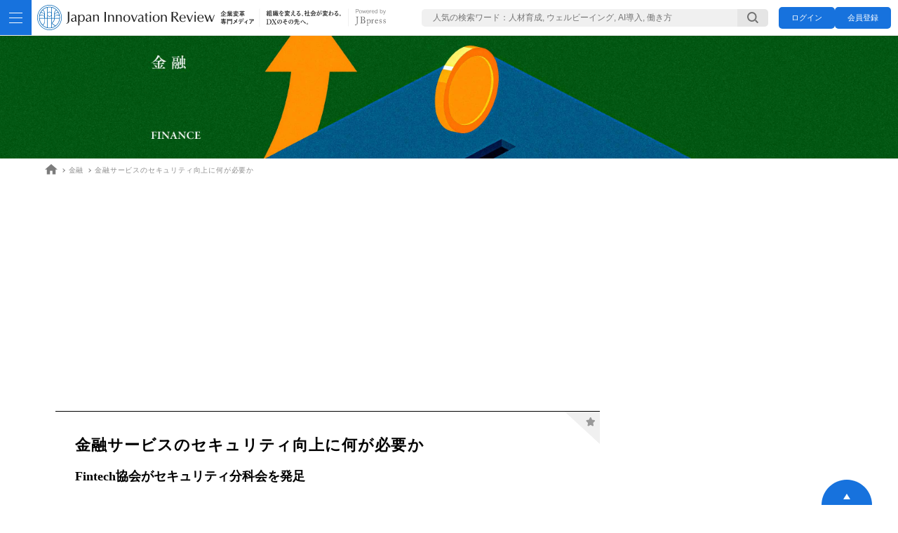

--- FILE ---
content_type: text/html; charset=utf-8
request_url: https://jbpress.ismedia.jp/articles/-/63567
body_size: 20193
content:
<!DOCTYPE html>
<html lang="ja">
<head>
<meta charset="utf-8">
<meta http-equiv="X-UA-Compatible" content="IE=edge">
<meta name="viewport" content="width=device-width, initial-scale=1">
<meta name="robots" content="max-image-preview:large">
<meta name="theme-color" content="#0170ae">
<title>金融サービスのセキュリティ向上に何が必要か | Japan Innovation Review powered by JBpress</title>
<meta name="description" content="Fintech協会は、セキュリティに関して議論する「セキュリティ分科会」を2021年1月に発足した。その分科会発足の中心的メンバーである、Fintech協会の木村康宏代表理事副会長と、肥後彰秀理事に、分科会発足の意図と、今後の活動計画について聞いた。">
<meta name="keywords" content="フィンテック,Fintech協会,セキュリティ">
<meta name="format-detection" content="telephone=no">
<link rel="alternate" type="application/rss+xml" title="RSS | Japan Innovation Review" href="https://jbpress.ismedia.jp/list/feed/rss4jdir">
<link rel="stylesheet" href="https://jbpress.ismcdn.jp/resources/jdir/css/pc/leafs.css?rf=202601281343">
<script type="text/javascript" src="/op/analytics.js?domain=jbpress.ismedia.jp"></script>
<script src="https://jbpress.ismcdn.jp/common/js/lib/lozad.min.js" defer></script>
<script src="https://jbpress.ismcdn.jp/resources/prod/jdir/js/pc/leafs.prod.js?rf=202601281343" defer></script><link rel="icon" href="https://jbpress.ismcdn.jp/common/images/jdir/2023/favicons/favicon.ico">
<link rel="apple-touch-icon" href="https://jbpress.ismcdn.jp/common/images/jdir/2023/favicons/apple-touch-icon-180x180.png">
<link rel="manifest" href="https://jbpress.ismedia.jp/list/jir/manifest.json?rf=202601281343"><meta name="thumbnail" content="https://jbpress.ismcdn.jp/mwimgs/1/0/1200mw/img_107d9bbecb70cd6ed9d6b33a1bb8f43e74178.jpg" />
<meta property="og:locale" content="ja_JP">
<meta property="og:site_name" content="Japan Innovation Review">
<meta property="og:title" content="金融サービスのセキュリティ向上に何が必要か | Japan Innovation Review powered by JBpress">
<meta property="og:image" content="https://jbpress.ismcdn.jp/mwimgs/1/0/1200mw/img_107d9bbecb70cd6ed9d6b33a1bb8f43e74178.jpg">
<meta property="og:type" content="article">
<meta property="og:url" content="https://jbpress.ismedia.jp/articles/-/63567">
<meta property="og:description" content="Fintech協会は、セキュリティに関して議論する「セキュリティ分科会」を2021年1月に発足した。その分科会発足の中心的メンバーである、Fintech協会の木村康宏代表理事副会長と、肥後彰秀理事に、分科会発足の意図と、今後の活動計画について聞いた。">
<meta name="twitter:card" content="summary_large_image">
<meta name="twitter:site" content="">
<link rel="canonical" href="https://jbpress.ismedia.jp/articles/-/63567">
<!-- Optimize Next -->
<script>(function(p,r,o,j,e,c,t,g){
p['_'+t]={};g=r.createElement('script');g.src='https://www.googletagmanager.com/gtm.js?id=GTM-'+t;r[o].prepend(g);
g=r.createElement('style');g.innerText='.'+e+t+'{visibility:hidden!important}';r[o].prepend(g);
r[o][j].add(e+t);setTimeout(function(){if(r[o][j].contains(e+t)){r[o][j].remove(e+t);p['_'+t]=0}},c)
})(window,document,'documentElement','classList','loading',2000,'WBCZRJXN')</script>
<!-- End Optimize Next -->
<!-- Google Tag Manager -->
<script>
let uid = "" // ユーザーIDの取得
dataLayer =[{
    'articlePageNumber' : '1',
    'articlePageTotal' : '3',
    'pubDate' : '20210112',
    'elapsedDays' : 1848,    //公開後経過日時
    'pageStatus' : 'PC_Started',
    'Category' : '経営のためのIT活用実学',
    'articleUrl' : 'https://jbpress.ismedia.jp/articles/-/63567',
    'authorName' : '栗原 雅',
    'title' : '金融サービスのセキュリティ向上に何が必要か',
    'subtitle' : 'Fintech協会がセキュリティ分科会を発足',
    'userStatus' : '0',
    'articlecategory' : 'テクノロジー',
    'articleSection' : '',
    'special' : '',
    'series' : '',
    'seminar' : '',
    'industries' : '金融',
    'tag' : 'フィンテック,Fintech協会,セキュリティ',
    'articleStatus': 'JDIRfree',
    'JIRauthorName': '',
    'JIRlistenerName': '',
    'JIRcomposerName': '',
    'JIRwriterName': '',
    'JIRlistenerwriterName': '',
  'genre' : 'ビジネス,産業',
  'subgenre' : '',
  'media' : 'JIR'
}];
(function(w,d,s,l,i){
w[l]=w[l]||[];w[l].push({'gtm.start':new Date().getTime(),event:'gtm.js'});var f=d.getElementsByTagName(s)[0],j=d.createElement(s),dl=l!='dataLayer'?'&l='+l:'';j.async=true;j.src='https://www.googletagmanager.com/gtm.js?id='+i+dl;f.parentNode.insertBefore(j,f);
})(window,document,'script','dataLayer','GTM-WGHRSW');
</script>
<script>
// 分析用カスタム変数の追加
dataLayer_re =[{
  'articleId' : 'https://jbpress.ismedia.jp/articles/-/63567',
  'articlePageNumber' : 1,
  'title' : '金融サービスのセキュリティ向上に何が必要か',
  'subtitle' : 'Fintech協会がセキュリティ分科会を発足',
  'author' : '栗原 雅',
  'pubDate' : '20210112'
}];
</script>
<!-- End Google Tag Manager -->

<!-- Facebook Pixel Code -->
<script>
!function(f,b,e,v,n,t,s)
{if(f.fbq)return;n=f.fbq=function(){n.callMethod?
n.callMethod.apply(n,arguments):n.queue.push(arguments)};
if(!f._fbq)f._fbq=n;n.push=n;n.loaded=!0;n.version='2.0';
n.queue=[];t=b.createElement(e);t.async=!0;
t.src=v;s=b.getElementsByTagName(e)[0];
s.parentNode.insertBefore(t,s)}(window, document,'script',
'https://connect.facebook.net/en_US/fbevents.js');
fbq('init', '2054076421511845');
fbq('track', 'PageView');
</script>
<noscript><img height="1" width="1" style="display:none" alt=""
src="https://www.facebook.com/tr?id=2054076421511845&ev=PageView&noscript=1"
/></noscript>
<!-- End Facebook Pixel Code -->

<!-- Taboola Pixel Code -->
<script type='text/javascript'>
  window._tfa = window._tfa || [];
  window._tfa.push({notify: 'event', name: 'page_view', id: 1432385});
  !function (t, f, a, x) {
    if (!document.getElementById(x)) {
      t.async = 1;t.src = a;t.id=x;f.parentNode.insertBefore(t, f);
    }
  }(document.createElement('script'),
  document.getElementsByTagName('script')[0],
  '//cdn.taboola.com/libtrc/unip/1432385/tfa.js',
  'tb_tfa_script');
</script>
<!-- End of Taboola Pixel Code --><script type="application/ld+json">
[{"@context":"http://schema.org","@type":"WebSite","name":"JIR","alternateName":"JIR","url":"https://jbpress.ismedia.jp","potentialAction":{"@type":"SearchAction","target":"https://jbpress.ismedia.jp/search?fulltext={search_term}","query-input":"required name=search_term"}},{"@context":"http://schema.org","@type":"BreadcrumbList","itemListElement":[{"@type":"ListItem","position":1,"item":{"@id":"https://jbpress.ismedia.jp","name":"JIR （Japan Innovation Review）"}},{"@type":"ListItem","position":2,"item":{"@id":"https://jbpress.ismedia.jp/list/jir/industries/finance","name":"金融"}},{"@type":"ListItem","position":3,"item":{"@id":"https://jbpress.ismedia.jp/articles/-/63567","name":"金融サービスのセキュリティ向上に何が必要か"}}]},{"@context":"http://schema.org","@type":"NewsArticle","mainEntityOfPage":{"@type":"WebPage","@id":"https://jbpress.ismedia.jp/articles/-/63567"},"headline":"金融サービスのセキュリティ向上に何が必要か","image":{"@type":"ImageObject","url":"https://jbpress.ismcdn.jp/mwimgs/1/0/1600mw/img_107d9bbecb70cd6ed9d6b33a1bb8f43e74178.jpg","width":"600","height":"400"},"datePublished":"2021-01-12T06:00:00+09:00","dateModified":"2021-01-12T06:10:54+09:00","author":[{"@type":"Person","name":"栗原 雅","url":"https://jbpress.ismedia.jp/list/jir/follow/author/栗原 雅"}],"description":"Fintech協会は、セキュリティに関して議論する「セキュリティ分科会」を2021年1月に発足した。その分科会発足の中心的メンバーである、Fintech協会の木村康宏代表理事副会長と、肥後彰秀理事に、分科会発足の意図と、今後の活動計画について聞いた。","publisher":{"@type":"Organization","name":"JIR","logo":{"@type":"ImageObject","url":"https://jbpress.ismcdn.jp/common/images/jir/jir_ogpimg.png"}},"isAccessibleForFree":"False","hasPart":{"@type":"WebPageElement","isAccessibleForFree":"False","cssSelector":".paywall-contents"}}]
</script>
<script async='async' src='https://securepubads.g.doubleclick.net/tag/js/gpt.js'></script>
<script>
  var googletag = googletag || {};
  googletag.cmd = googletag.cmd || [];

  googletag.cmd.push(function() {
      googletag.defineSlot('/6213853/jir_billb_PC_970x250', [[1, 1], [640, 360], [970, 250]], 'div-gpt-ad-1682488439830-0').addService(googletag.pubads()); // jir_pc_billboard_article

      googletag.defineSlot('/6213853/jir_rec_PC_300x250', [[300, 600], [300, 250]], 'div-gpt-ad-1682487025882-0').addService(googletag.pubads()); // jir_pc_rectangle

      
      googletag.pubads().setTargeting("articleId","63567");
      googletag.pubads().setTargeting('ism_seg_jbp',(function(){try{return document.cookie.match(new RegExp("ismtdsegs=(.*?)(?:;|$)"))[1].split(',').filter(function(o){return o!=='';});}catch(err){return [];}})());
    googletag.pubads().enableSingleRequest();
    //googletag.pubads().collapseEmptyDivs();
    googletag.enableServices();
  });
</script>

<script type="text/javascript">
  window._taboola = window._taboola || [];
  _taboola.push({article:'auto'});
  !function (e, f, u, i) {
    if (!document.getElementById(i)){
      e.async = 1;
      e.src = u;
      e.id = i;
      f.parentNode.insertBefore(e, f);
    }
  }(document.createElement('script'),
  document.getElementsByTagName('script')[0],
  '//cdn.taboola.com/libtrc/jbpress/loader.js',
  'tb_loader_script');
  if(window.performance && typeof window.performance.mark == 'function')
    {window.performance.mark('tbl_ic');}
</script>
<link rel="preconnect" href="//jbpress.ismcdn.jp" crossorigin>
<link rel="preconnect" href="//www.google-analytics.com">
<link rel="preconnect" href="//www.googletagmanager.com">
<link rel="preconnect" href="//www.googletagservices.com" crossorigin>
<link rel="preconnect" href="//adservice.google.co.jp">
<link rel="preconnect" href="//adservice.google.com">
<script src="https://jbpress.mwid.jp/cdn/v1/js/mwid-sdk.js"></script><script>
 mwid.init({ url: 'https://jir.mwid.ismedia.jp' });
 mwid.observer.watch([
  {
    event: 'page-view',
    callback: (event) => {
      window.dataLayer = window.dataLayer || []; // dataLayerが未定義なら初期化
      var href = window.location.href;
      var title = document.title;

      // ① 会員登録ボタンが押された時
      if (event?.target?.step === "signup") {
        window.dataLayer.push({
          'event': 'registBtnClick',
          'registBtnClickUrl': href,
          'registBtnClickTitle': title
        });
      }
      // ②入力画面のモーダルを開いた時
      if (event?.target?.step === "profile") {
        <!-- Google Tag Manager -->
        (function(w,d,s,l,i){
        w[l]=w[l]||[];w[l].push({'gtm.start':new Date().getTime(),event:'gtm.js'});var f=d.getElementsByTagName(s)[0],j=d.createElement(s),dl=l!='dataLayer'?'&l='+l:'';j.async=true;j.src='https://www.googletagmanager.com/gtm.js?id='+i+dl;f.parentNode.insertBefore(j,f);
        })(window,document,'script','dataLayer','GTM-WGHRSW');
        <!-- End Google Tag Manager -->
        window.dataLayer.push({
          'event': 'registInput',
          'registInputUrl': href,
          'registInputTitle': title
        });
      }
      // ③コード認証画面のモーダルを開いた時
      if (event?.target?.step === "code") {
        <!-- Google Tag Manager -->
        (function(w,d,s,l,i){
        w[l]=w[l]||[];w[l].push({'gtm.start':new Date().getTime(),event:'gtm.js'});var f=d.getElementsByTagName(s)[0],j=d.createElement(s),dl=l!='dataLayer'?'&l='+l:'';j.async=true;j.src='https://www.googletagmanager.com/gtm.js?id='+i+dl;f.parentNode.insertBefore(j,f);
        })(window,document,'script','dataLayer','GTM-WGHRSW');
        <!-- End Google Tag Manager -->
        window.dataLayer.push({
          'event': 'registVerify',
          'registVerifyUrl': href,
        });
      }
      // ④完了画面のモーダルを開いた時
      if (event?.target?.step === "completion") {
        <!-- Google Tag Manager -->
        (function(w,d,s,l,i){
        w[l]=w[l]||[];w[l].push({'gtm.start':new Date().getTime(),event:'gtm.js'});var f=d.getElementsByTagName(s)[0],j=d.createElement(s),dl=l!='dataLayer'?'&l='+l:'';j.async=true;j.src='https://www.googletagmanager.com/gtm.js?id='+i+dl;f.parentNode.insertBefore(j,f);
        })(window,document,'script','dataLayer','GTM-WGHRSW');
        <!-- End Google Tag Manager -->
        var eventname = 'registComplete'
        if(event?.target?.path == "/payment") {
          eventname = 'purchase'
        } else if(event?.target?.path == "/signin") {
          eventname = 'loginComplete'
        } else if(event?.target?.path == "/event-registration") {
          eventname = 'formComplete'
        } else if (event?.target?.path == "/signup" && event?.values?.formCode) {
          eventname = 'formWithRegistComplete'
        }
        window.dataLayer.push({
          'event': eventname
        });
        if (event?.target?.path === "/event-registration") {
          if (false) {  // @content.attrs['登録・ログインポップアップ']に設定がある時のみリロードする MEDIAC_BLG-11705
            setTimeout(() => {
              window.location.reload();
            }, 2000);
          }
        }
      }
      // ⑤ ログインボタンが押された場合
      if (event?.target?.step === "signin") {
        window.dataLayer.push({
          'event': 'login'
        });
      }
    }
  }
 ]);
 mwid.component.modal([
        {
          screen: 'signin',        // 呼び出す画面を指定する（signin、signup、signout、paymentのいずれか）
          selector: '.js-signin',  // 文字列でクリック対象になるセレクタを指定する
          width: 360,              // 数値で横幅を指定する（指定がない場合はデフォルトの420）
        },
        {
          screen: 'signup',
          selector: '.js-signup',
          width: 480,
        },
        {
          screen: 'signout',
          selector: '.js-signout'
        },
        // サインアップしながらフォームに申し込み
        {
          screen: 'signup', // サインアップ
          selector: '.register-form-button',  // 任意のセレクター（ボタンのclassと合わせてください）
          formCode: "",
          width: 640,  // 任意の幅
         },
         // サインインしながらフォームに申し込み
         {
           screen: 'signin',  // サインイン
           selector: '.login-form-button',  // 任意のセレクター（ボタンのclassと合わせてください）
           formCode: "",
           width: 640,  // 任意の幅
         },
         // ログイン済みのフォーム
         {
           screen: 'event-registration',  // フォーム単体のモーダル
           selector: '.form-button',  // 任意のセレクター（ボタンのclassと合わせてください）
           formCode: "",
           width: 640,  // 任意の幅
         },
         // 退会モーダル
         {
          screen: 'leave',
          selector: '.leave-button',  // 任意の文字列、class名に指定（class名に入れる時は.は不要）
          width: 400,  // 任意の幅
         },
    ]);
    mwid.component.inline({
      screen: 'user',
      selector: '.js-profile',
    });
</script></head>
<body data-login="false">

<!-- Facebook Pixel Code -->
<noscript><img height="1" width="1" style="display:none" alt=""
  src="https://www.facebook.com/tr?id=2054076421511845&ev=PageView&noscript=1"
/></noscript>
<!-- End Facebook Pixel Code -->  <div class="l-wrapper">
  <header class="g-header">
    <div class="g-header-inner">
      <div class="g-header-menu js-nav-trigger">
        <div class="g-header-menu-bars">
          <span class="g-header-menu-bars__bar"></span>
          <span class="g-header-menu-bars__bar"></span>
          <span class="g-header-menu-bars__bar"></span>
        </div>
      </div>

      <div class="g-header-logo">
        <div class="g-header-logo-link-wrap">
            <a href="/list/jir" class="g-header-logo-link"><img src="https://jbpress.ismcdn.jp/common/images/jdir/logo_nav_2024.svg?rd=202601281343" width="433" height="35" class="" alt="Japan Innovation Review 組織を変える、社会が変わる。DXのその先へ。"></a>
            <a href="/" class="g-header-logo-link --jbpress"><img src="https://jbpress.ismcdn.jp/common/images/jdir/logo_jbpress_g_2024.svg?rd=202601281343" width="44" height="26" class="" alt="powered by JBpress"></a>
        </div>
      </div>
    </div>

    <div class="g-header-inner g-header-inner--right">
        <form action="/list/jir/search" method="get" class="g-header-search">
        <div class="g-header-input">
          <input class="g-header-input__space" placeholder="人気の検索ワード：人材育成, ウェルビーイング, AI導入, 働き方" type="text"  value="" name="fulltext">
          </div>

          <button aria-label="検索する" type="submit" class="g-header-search-btn">
            <span class="g-header-search-btn__img"><img src="https://jbpress.ismcdn.jp/common/images/jdir/2023/icon_search.svg" alt="" width="16" height="16" class="lazy"></span>
          </button>
        </form>

      <div class="g-header-login">
          <button type="button" class="g-header-btn js-signin">ログイン</button>
          <button type="button" class="g-header-btn js-signup">会員登録</button>
      </div>
    </div>
  </header>

<div class="g-nav js-nav-target">
  <div class="g-nav__inner js-nav-target">

    <nav class="g-nav-list-wrap">
      <div class="g-nav-list --gap-40">
        <div class="g-nav-list-item-top">
          <a href="/list/jir" class="g-nav-list-item-top__link">トップ</a>
        </div>

        <div class="g-nav-list-item-top">
          <a href="/list/jir/latest" class="g-nav-list-item-top__link">新着記事</a>
        </div>

        <div class="g-nav-list-item-top">
          <a href="/list/jir/tv" class="g-nav-list-item-top__link">INNOCHAN【イノチャン】</a>
        </div>
        <div class="g-nav-list-item-top">
          <a href="/list/jir/seminar" class="g-nav-list-item-top__link">セミナー関連</a>
        </div>
        <div class="g-nav-list-item-top">
          <a href="/list/jir/ranking" class="g-nav-list-item-top__link">人気記事</a>
        </div>
        <div class="g-nav-list-item-top">
          <a href="/list/jir/follow/author" class="g-nav-list-item-top__link">フォロー一覧</a>
        </div>
        <!--
        <div class="g-nav-list-item-top">
          <a href="/list/jir/about" class="g-nav-list-item-top__link">About</a>
        </div>
        -->
        <div class="g-nav-list-item-top --sub">
          <a href="/list/jir/industries" class="g-nav-list-item-top__link"><span>業界別</span></a>
          <nav class="g-nav-sublist-wrap">
            <ul class="g-nav-sublist">
              <li class="g-nav-list-item">
                <a href="/list/jir/industries/manufacturing-b2b"
                  class="g-nav-list-item__link">製造業［BtoB］</a>
              </li>
              <li class="g-nav-list-item">
                <a href="/list/jir/industries/manufacturing-b2c"
                  class="g-nav-list-item__link">製造業［BtoC］</a>
              </li>
              <li class="g-nav-list-item">
                <a href="/list/jir/industries/construction"
                  class="g-nav-list-item__link">建設</a>
              </li>
              <li class="g-nav-list-item">
                <a href="/list/jir/industries/real-estate"
                  class="g-nav-list-item__link">不動産</a>
              </li>
              <li class="g-nav-list-item">
                <a href="/list/jir/industries/transportation-logistics"
                  class="g-nav-list-item__link">運輸・物流</a>
              </li>
              <li class="g-nav-list-item">
                <a href="/list/jir/industries/retail-foodservice"
                  class="g-nav-list-item__link">小売り・外食</a>
              </li>
              <li class="g-nav-list-item">
                <a href="/list/jir/industries/trading-wholesale"
                  class="g-nav-list-item__link">商社・卸売り</a>
              </li>
              <li class="g-nav-list-item">
                <a href="/list/jir/industries/food-agriculture-forestry-fisheries"
                  class="g-nav-list-item__link">食品・農林水産</a>
              </li>
              <li class="g-nav-list-item">
                <a href="/list/jir/industries/mining-energy"
                  class="g-nav-list-item__link">鉱業・エネルギー</a>
              </li>
              <li class="g-nav-list-item">
                <a href="/list/jir/industries/finance"
                  class="g-nav-list-item__link">金融</a>
              </li>
              <li class="g-nav-list-item">
                <a href="/list/jir/industries/service"
                  class="g-nav-list-item__link">サービス</a>
              </li>
              <li class="g-nav-list-item">
                <a href="/list/jir/industries/it-communication-consulting"
                  class="g-nav-list-item__link">IT・通信・コンサル</a>
              </li>
              <li class="g-nav-list-item">
                <a href="/list/jir/industries/government"
                  class="g-nav-list-item__link">公共</a>
              </li>
              <li class="g-nav-list-item">
                <a href="/list/jir/industries/medical-healthcare"
                  class="g-nav-list-item__link">医療・ヘルスケア</a>
              </li>
              <li class="g-nav-list-item">
                <a href="/list/jir/industries/common"
                  class="g-nav-list-item__link">業界共通</a>
              </li>
            </ul>
          </nav>
        </div>
        <div class="g-nav-list-item-top --sub">
          <div class="g-nav-list-item-top__link"><span>企業課題別</span></div>

          <nav class="g-nav-sublist-wrap">
            <ul class="g-nav-sublist --w100">
              <li class="g-nav-list-item">
                <a href="/list/jir/tags/DX・イノベーション" class="g-nav-list-item__link">DX・イノベーション</a>
              </li>
              <li class="g-nav-list-item">
                <a href="/list/jir/tags/サステナビリティ・ESG" class="g-nav-list-item__link">サステナビリティ・ESG</a>
              </li>
              <li class="g-nav-list-item">
                <a href="/list/jir/tags/人・組織・働き方" class="g-nav-list-item__link">人・組織・働き方</a>
              </li>
              <li class="g-nav-list-item">
                <a href="/list/jir/tags/バックオフィス" class="g-nav-list-item__link">バックオフィス</a>
              </li>
              <li class="g-nav-list-item">
                <a href="/list/jir/tags/マーケティング・セールス" class="g-nav-list-item__link">マーケティング・セールス</a>
              </li>
              <li class="g-nav-list-item">
                <a href="/list/jir/tags/テクノロジー" class="g-nav-list-item__link">テクノロジー</a>
              </li>
              <li class="g-nav-list-item">
                <a href="/list/jir/tags/その他のテーマ" class="g-nav-list-item__link">その他のテーマ</a>
              </li>
            </ul>
          </nav>
        </div>
        <div class="g-nav-list-item-top --sub">
          <a href="/list/jir/column" class="g-nav-list-item-top__link"><span>連載</span></a>
            <nav class="g-nav-sublist-wrap">
             <ul class="g-nav-sublist">
                <li class="g-nav-list-item">
                  <a href="/list/jir/column/organizational_anthropology" class="g-nav-list-item__link">組織人類学 ―人・企業・産業・国家、その競争―</a>
                </li>
                <li class="g-nav-list-item">
                  <a href="/list/jir/column/niwayamaichiro" class="g-nav-list-item__link">庭山一郎 日本企業の競争力を再構築する BtoBマーケティング戦略</a>
                </li>
                <li class="g-nav-list-item">
                  <a href="/list/jir/column/shiinanorio" class="g-nav-list-item__link">椎名則夫の統合報告書の歩き方</a>
                </li>
                <li class="g-nav-list-item">
                  <a href="/list/jir/column/sustainable_shift" class="g-nav-list-item__link">多摩大学サステナビリティ経営研究所の「サステナブルシフト」</a>
                </li>
                <li class="g-nav-list-item">
                  <a href="/list/jir/column/business_model_murakami" class="g-nav-list-item__link">村上茂久のビジネスモデル解剖図鑑</a>
                </li>
                <li class="g-nav-list-item">
                  <a href="/list/jir/column/marketingdx" class="g-nav-list-item__link">ビジネスの未来をひらくマーケティングDX</a>
                </li>
                <li class="g-nav-list-item">
                  <a href="/list/jir/column/keieijinji" class="g-nav-list-item__link">経営人事の仕事論</a>
                </li>
                <li class="g-nav-list-item">
                  <a href="/list/jir/column/buki" class="g-nav-list-item__link">武器としての知的財産戦略</a>
                </li>
                <li class="g-nav-list-item">
                  <a href="/list/jir/column/kitazawa" class="g-nav-list-item__link">北沢みさのザ・ターニングポイント</a>
                </li>
                <li class="g-nav-list-item">
                  <a href="/list/jir/column/innovationleader" class="g-nav-list-item__link">イノベーションリーダーの肖像</a>
                </li>
                <li class="g-nav-list-item">
                  <a href="/list/jir/column/inamori" class="g-nav-list-item__link">稲盛和夫の企業変革史</a>
                </li>
                <li class="g-nav-list-item">
                  <a href="/list/jir/column/drucker" class="g-nav-list-item__link">ドラッカー不易流行</a>
                </li>
                <li class="g-nav-list-item">
                  <a href="/list/jir/column/rocket" class="g-nav-list-item__link">日本の強みを取り戻す「価値創造」実践講義</a>
                </li>
                <li class="g-nav-list-item">
                  <a href="/list/jir/column/industry" class="g-nav-list-item__link">専門メディアに聞く 業界潮流</a>
                </li>
                <li class="g-nav-list-item">
                  <a href="/list/jir/column/education" class="g-nav-list-item__link">永井孝尚のビジネスに効く教養</a>
                </li>
                <li class="g-nav-list-item">
                  <a href="/list/jir/column/space_business_compass" class="g-nav-list-item__link">鈴木喜生の宇宙ビジネス羅針盤</a>
                </li>
                <li class="g-nav-list-item">
                  <a href="/list/jir/column/wadakenichiro" class="g-nav-list-item__link">和田憲一郎のモビリティ俯瞰細観</a>
                </li>
                <li class="g-nav-list-item">
                  <a href="/list/jir/column/company's_history" class="g-nav-list-item__link">社史に残る「意外」の発見</a>
                </li>
                <li class="g-nav-list-item">
                  <a href="/list/jir/column/threekingdoms" class="g-nav-list-item__link">三国志に学ぶ企業変革のすゝめ</a>
                </li>
                <li class="g-nav-list-item">
                  <a href="/list/jir/column/matsushima" class="g-nav-list-item__link">松島憲之の自動車産業バックキャスト</a>
                </li>
                <li class="g-nav-list-item">
                  <a href="/list/jir/column/kikuta_column" class="g-nav-list-item__link">菊田一郎の痛快コラム「物流ミライ妄想館」</a>
                </li>
                <li class="g-nav-list-item">
                  <a href="/list/jir/column/surveys" class="g-nav-list-item__link">Insights from Surveys</a>
                </li>
                <li class="g-nav-list-item">
                  <a href="/list/jir/column/amemiya" class="g-nav-list-item__link">雨宮寛二　日本と世界のDXはどこまで進んでいるか</a>
                </li>
                <li class="g-nav-list-item">
                  <a href="/list/jir/column/hit_products" class="g-nav-list-item__link">わが社を変えたヒット商品開発物語</a>
                </li>
                <li class="g-nav-list-item">
                  <a href="/list/jir/column/compass" class="g-nav-list-item__link">フーリハン・ローキーの業界コンパス</a>
                </li>
                <li class="g-nav-list-item">
                  <a href="/list/jir/column/meicho" class="g-nav-list-item__link">ビジネス名著探訪</a>
                </li>
                <li class="g-nav-list-item">
                  <a href="/list/jir/column/convenience_stores" class="g-nav-list-item__link">日本のコンビニに変革の歴史を学ぼう</a>
                </li>
                <li class="g-nav-list-item">
                  <a href="/list/jir/column/yamamoto_kouri" class="g-nav-list-item__link">山本恭広 話題の小売企業は「どこがすごい？」</a>
                </li>
                <li class="g-nav-list-item">
                  <a href="/list/jir/column/chiba_food" class="g-nav-list-item__link">千葉哲幸「今、このフードサービス企業がおもしろい！」</a>
                </li>
                <li class="g-nav-list-item">
                  <a href="/list/jir/column/selections" class="g-nav-list-item__link">Japan Innovation Review セレクションズ</a>
                </li>
                <li class="g-nav-list-item">
                  <a href="/list/jir/column/cx_dx" class="g-nav-list-item__link">なぜCXが進まない？ものづくりDXを阻む企業に巣くう根深い問題</a>
                </li>
                <li class="g-nav-list-item">
                  <a href="/list/jir/column/china_now" class="g-nav-list-item__link">中国の今を知るとビジネスが見えてくる</a>
                </li>
                <li class="g-nav-list-item">
                  <a href="/list/jir/column/dx_strategy_research" class="g-nav-list-item__link">DX戦略研究</a>
                </li>
                <li class="g-nav-list-item">
                  <a href="/list/jir/column/kojima" class="g-nav-list-item__link">流通ストラテジスト 小島健輔の直言</a>
                </li>
                <li class="g-nav-list-item">
                  <a href="/list/jir/column/innovator" class="g-nav-list-item__link">イノベーターたちの日本企業史</a>
                </li>
                <li class="g-nav-list-item">
                  <a href="/list/jir/column/customer_value" class="g-nav-list-item__link">DX企画・推進人材のための「顧客価値提供力養成講座」</a>
                </li>
                <li class="g-nav-list-item">
                  <a href="/list/jir/column/history" class="g-nav-list-item__link">歴史の偉人に学ぶ リーダーシップの極意</a>
                </li>
                <li class="g-nav-list-item">
                  <a href="/list/jir/column/reskilling" class="g-nav-list-item__link">DX企画・推進人材のための「リスキリング実践講座」</a>
                </li>
                <li class="g-nav-list-item">
                  <a href="/list/jir/column/dx-insight" class="g-nav-list-item__link">探求DX insight</a>
                </li>
                <li class="g-nav-list-item">
                  <a href="/list/jir/column/retail-dx" class="g-nav-list-item__link">リテールDX講座</a>
                </li>
                <li class="g-nav-list-item">
                  <a href="/list/jir/column/business-creativity" class="g-nav-list-item__link">DX企画・推進人材のための「ビジネス発想力養成講座」</a>
                </li>
                <li class="g-nav-list-item">
                  <a href="/list/jir/column/businessinsights" class="g-nav-list-item__link">Business Insights for the growing company</a>
                </li>
              </ul>
            <div class="g-nav-sublist-more">
              <a href="/list/jir/column" class="g-nav-sublist-more__link">more</a>
            </div>
          </nav>
        </div>
        <div class="g-nav-list-item-top --sub">
          <a href="/list/jir/feature" class="g-nav-list-item-top__link"><span>特集・シリーズ</span></a>
          <nav class="g-nav-sublist-wrap">
            <ul class="g-nav-sublist">
              <li class="g-nav-list-item">
                <a href="/list/jir/feature/human_technology_transformation" class="g-nav-list-item__link">人とテクノロジーで推進する企業変革 戦略と組織を再構想し価値創造へ</a>
              </li>
              <li class="g-nav-list-item">
                <a href="/list/jir/feature/phronesis" class="g-nav-list-item__link">BtoBマーケティングのフロネシス</a>
              </li>
              <li class="g-nav-list-item">
                <a href="/list/jir/feature/face_cp" class="g-nav-list-item__link">経企の正体</a>
              </li>
              <li class="g-nav-list-item">
                <a href="/list/jir/feature/psychographic_data" class="g-nav-list-item__link">顧客の「本音」の捉え方　“心理データ”を活用したマーケティング戦略</a>
              </li>
              <li class="g-nav-list-item">
                <a href="/list/jir/feature/dx_value_no_code" class="g-nav-list-item__link">ノーコードで業務改革が走り出す</a>
              </li>
              <li class="g-nav-list-item">
                <a href="/list/jir/feature/manufacturing_evolution" class="g-nav-list-item__link">日本のものづくりを進化させる思考と打ち手</a>
              </li>
              <li class="g-nav-list-item">
                <a href="/list/jir/feature/clould_agile" class="g-nav-list-item__link">グローバル製造業の勝ち筋　クラウド×アジャイルで挑むDXの最適解</a>
              </li>
              <li class="g-nav-list-item">
                <a href="/list/jir/feature/dx_value_creation" class="g-nav-list-item__link">DX×価値創造　変革リーダーたちが描く未来</a>
              </li>
              <li class="g-nav-list-item">
                <a href="/list/jir/feature/management_reform" class="g-nav-list-item__link">中堅・中小企業が実践する「世界標準」の経営改革</a>
              </li>
              <li class="g-nav-list-item">
                <a href="/list/jir/feature/corporate_transformation" class="g-nav-list-item__link">世界で勝つためのコーポレート・トランスフォーメーション</a>
              </li>
              <li class="g-nav-list-item">
                <a href="/list/jir/feature/intelligence" class="g-nav-list-item__link">不確実性の時代に必要なインテリジェンス活用</a>
              </li>
              <li class="g-nav-list-item">
                <a href="/list/jir/feature/company_logo" class="g-nav-list-item__link">ロゴからたどる「変革の軌跡」</a>
              </li>
              <li class="g-nav-list-item">
                <a href="/list/jir/feature/amazing_factory" class="g-nav-list-item__link">すごい工場</a>
              </li>
              <li class="g-nav-list-item">
                <a href="/list/jir/feature/asktop_technology" class="g-nav-list-item__link">技術トップに聞く</a>
              </li>
              <li class="g-nav-list-item">
                <a href="/list/jir/feature/zero_trust" class="g-nav-list-item__link">特集　ゼロトラスト～ビジネスを加速させるセキュリティ戦略～</a>
              </li>
              <li class="g-nav-list-item">
                <a href="/list/jir/feature/wagasha" class="g-nav-list-item__link">我が社の戦略</a>
              </li>
              <li class="g-nav-list-item">
                <a href="/list/jir/feature/asktop" class="g-nav-list-item__link">人事トップに聞く</a>
              </li>
              <li class="g-nav-list-item">
                <a href="/list/jir/feature/sports" class="g-nav-list-item__link">スポーツに学ぶ「変革」の流儀</a>
              </li>
              <li class="g-nav-list-item">
                <a href="/list/jir/feature/corporate_universities" class="g-nav-list-item__link">企業内大学特集</a>
              </li>
              <li class="g-nav-list-item">
                <a href="/list/jir/feature/manga_series" class="g-nav-list-item__link">Japan Innovation Review 企業変革マンガシリーズ</a>
              </li>
              <li class="g-nav-list-item">
                <a href="/list/jir/feature/dx-person" class="g-nav-list-item__link">シリーズ DX人材 ～人材こそがDX推進の鍵</a>
              </li>
              <li class="g-nav-list-item">
                <a href="/list/jir/feature/corporate_planning" class="g-nav-list-item__link">企業価値を向上する経営管理　経営の参謀“経営企画”主導の変革</a>
              </li>
              <li class="g-nav-list-item">
                <a href="/list/jir/feature/2024problem" class="g-nav-list-item__link">物流の「2024年問題」に挑む</a>
              </li>
              <li class="g-nav-list-item">
                <a href="/list/jir/feature/dx_partner" class="g-nav-list-item__link">大変貌！DXパートナー企業の“今”</a>
              </li>
              <li class="g-nav-list-item">
                <a href="/list/jir/feature/the_top_interview" class="g-nav-list-item__link">ザ・トップインタビュー</a>
              </li>
              <li class="g-nav-list-item">
                <a href="/list/jir/feature/growing_with_customers" class="g-nav-list-item__link">Growing with Customers　散らばった顧客データをひとつに</a>
              </li>
              <li class="g-nav-list-item">
                <a href="/list/jir/feature/ai_innovation_week" class="g-nav-list-item__link">AIイノベーションウィーク</a>
              </li>
              <li class="g-nav-list-item">
                <a href="/list/jir/feature/live_webinar" class="g-nav-list-item__link">Japan Innovation Review LIVE ウェビナー シリーズ</a>
              </li>
              <li class="g-nav-list-item">
                <a href="/list/jir/feature/digital_adoption_forum_2023" class="g-nav-list-item__link">Digital Adoption+</a>
              </li>
              <li class="g-nav-list-item">
                <a href="/list/jir/feature/professional" class="g-nav-list-item__link">シリーズ　プロフェッショナルに聞く</a>
              </li>
              <li class="g-nav-list-item">
                <a href="/list/jir/feature/withai" class="g-nav-list-item__link">With AI</a>
              </li>
              <li class="g-nav-list-item">
                <a href="/list/jir/feature/regional_financial_institution" class="g-nav-list-item__link">地域金融機関の今、未来</a>
              </li>
              <li class="g-nav-list-item">
                <a href="/list/jir/feature/data_strategy" class="g-nav-list-item__link">全社をつなぐデータ戦略</a>
              </li>
              <li class="g-nav-list-item">
                <a href="/list/jir/feature/railway_business" class="g-nav-list-item__link">鉄道ビジネス、新時代！</a>
              </li>
              <li class="g-nav-list-item">
                <a href="/list/jir/feature/focus" class="g-nav-list-item__link">フォーカス変革の舞台裏</a>
              </li>
              <li class="g-nav-list-item">
                <a href="/list/jir/feature/women_leaders" class="g-nav-list-item__link">女性リーダーが描く新時代</a>
              </li>
              <li class="g-nav-list-item">
                <a href="/list/jir/feature/sustainability-management" class="g-nav-list-item__link">サステナビリティ経営の最前線</a>
              </li>
              <li class="g-nav-list-item">
                <a href="/list/jir/feature/bestbook" class="g-nav-list-item__link">良書抜粋</a>
              </li>
              <li class="g-nav-list-item">
                <a href="/list/jir/feature/dx_department" class="g-nav-list-item__link">DX組織</a>
              </li>
              <li class="g-nav-list-item">
                <a href="/list/jir/feature/author-interview" class="g-nav-list-item__link">著者インタビュー</a>
              </li>
              <li class="g-nav-list-item">
                <a href="/list/jir/feature/management_strategy" class="g-nav-list-item__link">経営戦略としてのサイバーセキュリティ</a>
              </li>
              <li class="g-nav-list-item">
                <a href="/list/jir/feature/manufacturing_automotive" class="g-nav-list-item__link">製造業イノベーション～自動車業界編～</a>
              </li>
              <li class="g-nav-list-item">
                <a href="/list/jir/feature/lead_and_disrupt" class="g-nav-list-item__link">「両利きの経営」の最前線 </a>
              </li>
              <li class="g-nav-list-item">
                <a href="/list/jir/feature/human_capital_management" class="g-nav-list-item__link">人的資本経営の最前線</a>
              </li>
              <li class="g-nav-list-item">
                <a href="/list/jir/feature/entertainment＆media" class="g-nav-list-item__link">エンタメ＆メディア業界</a>
              </li>
              <li class="g-nav-list-item">
                <a href="/list/jir/feature/purpose" class="g-nav-list-item__link">キーパーソンに聞く、わが社の理念経営</a>
              </li>
              <li class="g-nav-list-item">
                <a href="/list/jir/feature/manufacturing_machine_2023" class="g-nav-list-item__link">製造業イノベーション～機械製造編～2023</a>
              </li>
              <li class="g-nav-list-item">
                <a href="/list/jir/feature/retail_2023" class="g-nav-list-item__link">リテールDXの最前線2023</a>
              </li>
              <li class="g-nav-list-item">
                <a href="/list/jir/feature/finance" class="g-nav-list-item__link">金融DXの最前線2023</a>
              </li>
              <li class="g-nav-list-item">
                <a href="/list/jir/feature/future-society" class="g-nav-list-item__link">DX×未来社会</a>
              </li>
              <li class="g-nav-list-item">
                <a href="/list/jir/feature/biometrics" class="g-nav-list-item__link">生体認証</a>
              </li>
            </ul>
            <div class="g-nav-sublist-more">
              <a href="/list/jir/feature" class="g-nav-sublist-more__link">more</a>
            </div>
          </nav>
        </div>
      </div>
    </nav>
  </div>
</div>
    <div class="m-page-header">
  <a href="/list/jir/industries/finance" class="m-page-header-link">
  <img src="https://jbpress.ismcdn.jp/mwimgs/e/a/-/img_ea6c00fba2546f4382499e03e2e6641a107102.jpg" width="3840" height="438" class="u-fit --cover" alt="">
  <div class="m-page-header-content">
    <div class="m-page-header-content__ttl" style="color: #FFFFFF;"></div>
  </div>
  </a>
</div>
<div class="m-breadcrumb-wrap">
  <nav class="m-breadcrumb --leafs">
      <a href="/list/jir" class="m-breadcrumb__item --home"><img alt="" width="18" height="16" data-src="https://jbpress.ismcdn.jp/common/images/jdir/2023/common/icon_home.svg" src="[data-uri]" class=" lazy"></a>
        <a href="/list/jir/industries/finance" class="m-breadcrumb__item">金融</a>
        <a href="https://jbpress.ismedia.jp/articles/-/63567" class="m-breadcrumb__item">金融サービスのセキュリティ向上に何が必要か</a>
  </nav>
</div>
<div class="u-center u-lg-mb-8"><!--jir_pc_billboard_article-->
<div ><!-- /6213853/jir_billb_PC_970x250 -->
<div id='div-gpt-ad-1682488439830-0' style='min-width: 640px; min-height: 250px;'>
  <script>
    googletag.cmd.push(function() { googletag.display('div-gpt-ad-1682488439830-0'); });
  </script>
</div></div>
</div>
    <div class="l-container --leafs">
      <main class="l-main --leafs js-leafs-main">
        <article>
<div class="article-header js-clip-state" data-clip-article-id="63567" data-clip-type="article">
  <div class="u-lg-flex u-sm-flex u-lg-mb-1 u-sm-mb-1 u-sm-flex-wrap">
  </div>
  <div class="article-header-ttl-wrap">
    <h1 class="article-header__ttl">金融サービスのセキュリティ向上に何が必要か</h1>
    <h2 class="article-header__subttl">Fintech協会がセキュリティ分科会を発足</h2>
    <div class="c-clip-tri js-clip">
      <img src="https://jbpress.ismcdn.jp/common/images/jdir/2023/common/icon_clip-tri.svg" alt="" width="68" height="62" class="c-clip-tri__normal lazy">
      <img src="https://jbpress.ismcdn.jp/common/images/jdir/2023/common/icon_clip-tri-active.svg" alt="" width="68" height="62" class="c-clip-tri__clipped lazy">
    </div>
  </div>
</div>
<div class="article-header-inner">
  <span class="m-article-author --article-body">
  <span class="m-article-author"><a href="/list/jir/follow/author/栗原 雅" class="m-article-author__link ">栗原 雅</a><br></span>
  <span class="m-article-day u-inline">　– 2021.1.12</span></span>
</div><div class="article-body-wrap">
  <div class="article-body js-article-body">
      <div class="central">
<div class="figure-center" style="width: 600px;">
<img alt="" src="https://jbpress.ismcdn.jp/mwimgs/1/0/1200mw/img_107d9bbecb70cd6ed9d6b33a1bb8f43e74178.jpg" width="600" height="400" loading="eager"><span class="figure-caption">Fintech協会がセキュリティ分科会設立に向けて行った準備会合の様子。「セキュリティ向上には、不正事案に関する詳しい情報の共有が重要」などの意見交換が行われた</span>
</div>
</div>

<p>　さまざまな種類の金融サービスが登場し、普及していく一方で、そのセキュリティに関する関心が利用者の間で高まっている。NTTドコモのキャッシュレス決済サービス「ドコモ口座」、ゆうちょ銀行のデビットカード「mijica」などで起こった不正利用が、それに拍車をかけた。</p>

<p>　そうしたなか、スタートアップ企業を中心としてフィンテック分野のさまざまな活動を行っている<a href="https://www.fintechjapan.org/" target="_blank">Fintech協会</a>は、セキュリティに関して議論する「セキュリティ分科会」を2021年1月に発足した。その分科会発足の中心的メンバーである、Fintech協会の木村康宏代表理事副会長（freee執行役員）と、肥後彰秀理事（TRUSTDOCK取締役）に、分科会発足の意図と、今後の活動計画について聞いた。（以下、敬称略）</p>

<p>――セキュリティに特化した分科会を立ち上げたそうですね。</p>

<p><strong>木村</strong>　Fintech協会は2016年にAPI・セキュリティ分科会を立ち上げ、フィンテック企業向けのガイドラインを作成するなど、早くからセキュリティ分野に関する活動をしてきました。改正銀行法の関係で分科会での議論の中心がデータ流通やAPIのセキュリティにシフトしていくなかでも一定の成果をあげてきています。</p>

<div class="central">
<div class="figure-center" style="width: 360px;">
<img alt="" src="https://jbpress.ismcdn.jp/mwimgs/b/7/720mw/img_b790194e801e232ab7add59c5eb3e89736676.jpg" width="360" height="330" loading="lazy"><span class="figure-caption">写真1　Fintech協会の木村康宏代表理事副会長（freee執行役員）</span>
</div>
</div>

<p>　たとえば、APIでシステムへの接続を希望するフィンテック企業のセキュリティ対策を、金融機関がチェックする「API接続チェックリスト（試行版）」や、APIの利用にあたり金融機関とフィンテック企業が締結する契約のひな形となる「銀行法に基づくAPI利用契約の条文例（初版）」の作成に貢献してきました。</p>
<div class="u-center"></div>

<p><strong>関連記事<br>
<a href="https://jbpress.ismedia.jp/articles/-/61043" target="_blank">動き出した「銀行API開放」何が変わるのか</a></strong><a href="https://jbpress.ismedia.jp/articles/-/61043" target="_blank">（https://jbpress.ismedia.jp/articles/-/61043）</a></p>

<p>　また、金融サービスのセキュリティ対策に新たな考え方を取り入れる「リスクベースアプローチ」の議論に貢献できたことも、分科会活動の大きな成果のひとつです。セキュリティのリスクを効果的に抑制するには、画一的な対策ではなく、リスクに応じて適切な手段を講じる必要があります。FISC（金融情報システムセンター）が作成している「金融機関等コンピュータシステムの安全対策基準」に、リスクベースアプローチを取り入れようという議論があったのですが、その議論にフィンテック企業の立場から参加し、スタートアップとのオープンイノベーションなどの観点から有意義な発信ができたと思います。</p>


  </div>
</div><div class="article-footer">
<a href="?page=2" class="article-next-member">
  <div class="u-fw-bold">次ページ</div>
  <div class="article-next-member__ttl">そんな折に“事件”が起きた</div>
</a>
<ul class="m-pager">
        <a href="https://jbpress.ismedia.jp/articles/-/63567" class="m-pager__item is-active">1</a>
        <a href="https://jbpress.ismedia.jp/articles/-/63567?page=2" class="m-pager__item ">2</a>
        <a href="https://jbpress.ismedia.jp/articles/-/63567?page=3" class="m-pager__item ">3</a>
    <a href="https://jbpress.ismedia.jp/articles/-/63567?page=2" class="m-pager__item --next"></a>
</ul>
  
  <div class="article-footer__box">
      <ul class="m-tag-list --article-body">
        <!-- MEDIAC_BLG-11579:ジャンルタグをページ下へ移動 -->
          <div class="article-footer__cat-box">
            <a href="/list/jir/industries/finance" class="article-footer__cat">金融</a>
          </div>
        <!-- MEDIAC_BLG-11579:ジャンルタグをページ下へ移動  end -->
        <li class="m-tag-list-item --article-body">
          <a href="/list/jir/tags/%E3%83%95%E3%82%A3%E3%83%B3%E3%83%86%E3%83%83%E3%82%AF" class="m-tag-list-item__link">フィンテック</a>
        </li>
        <li class="m-tag-list-item --article-body">
          <a href="/list/jir/tags/Fintech%E5%8D%94%E4%BC%9A" class="m-tag-list-item__link">Fintech協会</a>
        </li>
        <li class="m-tag-list-item --article-body">
          <a href="/list/jir/tags/%E3%82%BB%E3%82%AD%E3%83%A5%E3%83%AA%E3%83%86%E3%82%A3" class="m-tag-list-item__link">セキュリティ</a>
        </li>
      </ul>
    <!-- m-tag-list -->
  </div>
<ul class="m-share-list --article-body">
  <li class="m-share-list__item --x">
    <a href="https://twitter.com/intent/tweet?url=https://jbpress.ismedia.jp/articles/-/63567&text=%E9%87%91%E8%9E%8D%E3%82%B5%E3%83%BC%E3%83%93%E3%82%B9%E3%81%AE%E3%82%BB%E3%82%AD%E3%83%A5%E3%83%AA%E3%83%86%E3%82%A3%E5%90%91%E4%B8%8A%E3%81%AB%E4%BD%95%E3%81%8C%E5%BF%85%E8%A6%81%E3%81%8B%EF%BD%9CJapan+Innovation+Review" data-show-count="false" >ポスト</a>
    <script async src="https://platform.twitter.com/widgets.js" charset="utf-8"></script>
  </li>
  <li class="m-share-list__item">
    <div class="line-it-button" data-lang="ja" data-type="share-a" data-env="REAL" data-url="https://jbpress.ismedia.jp/articles/-/63567" data-color="default" data-size="small" data-count="false" data-ver="3" style="display: none;"></div>
    <script src="https://www.line-website.com/social-plugins/js/thirdparty/loader.min.js" async="async" defer="defer"></script>
  </li>
  <li class="m-share-list__item">
    <div class="fb-share-button" data-href="https://jbpress.ismedia.jp/articles/-/63567" data-layout="button" data-size="small"><a target="_blank" href="https://www.facebook.com/sharer/sharer.php?u=https://jbpress.ismedia.jp/articles/-/63567" class="fb-xfbml-parse-ignore">シェアする</a></div>
  </li>
  <li class="m-share-list__item --note">
    <a href="https://note.com/intent/post?url=https://jbpress.ismedia.jp/articles/-/63567" target="_blank" data-url="https://jbpress.ismedia.jp/articles/-/63567"></a>
    <script async src="https://cdn.st-note.com/js/social_button.min.js"></script>
  </li>
</ul>
<!-- m-share-list -->
<div id="fb-root"></div>
<script async defer crossorigin="anonymous" src="https://connect.facebook.net/ja_JP/sdk.js#xfbml=1&version=v16.0" nonce="dJMpzJqz"></script></div><div class="l-main-contents --tri-top --tri-top-narrow">
  <div class="l-main-contents__inner --narrow">
    <h3 class="c-heading --midium"><span class="c-heading__inner">最新記事</span></h3>
    <section class="l-main-contents  --pdt70 --pt0">
      <div class="m-article-list">
        <article class="m-article --narrow-flex u-fadein js-clip-state u-flex u-justify-between js-scroll-in is-fadein" data-clip-article-id="92883" data-clip-type="article">
  <div class="m-article__left">
    <a href="/articles/-/92883" class="m-article-fig --link">
      <div style="padding-top:66.66666666666666%;position:relative;"><img src="https://jbpress.ismcdn.jp/mwimgs/7/5/690mw/img_75f3c724c6712c9023333869641fad69462704.jpg" width="345" height="230" class=" u-fit" alt="" loading="lazy"></div>
    </a>
    <div class="c-clip-tri js-clip">
      <img src="https://jbpress.ismcdn.jp/common/images/jdir/2023/common/icon_clip-tri.svg" alt="" width="50" height="46" class="c-clip-tri__normal lazy">
      <img src="https://jbpress.ismcdn.jp/common/images/jdir/2023/common/icon_clip-tri-active.svg" alt="" width="50" height="46" class="c-clip-tri__clipped lazy">
    </div>
  </div>
  <div class="m-article__right">
    <div class="m-article-contents">
<a href="/list/jir/industries/finance" class="m-article-cat">金融　他</a>
      <span class="m-article-ttl">
        <a href="/articles/-/92883" class="m-article-ttl__link">かつてのバブルを正しく知ると見えてくる…AI ブームは「まだバブルではない」と考える理由</a>
      </span>
    </div>
    <span class="m-article-author"><a href="/list/jir/follow/author/小平 龍四郎" class="m-article-author__link ">小平 龍四郎</a><br>[聞き手] <a href="/list/jir/follow/author/三上 佳大" class="m-article-author__link ">三上 佳大</a>[文] <a href="/list/jir/follow/author/井出 浩之" class="m-article-author__link ">井出 浩之</a></span>
    <span class="m-article-day u-inline">- 2026.02.02</span>
  </div>
</article>
<article class="m-article --narrow-flex u-fadein js-clip-state u-flex u-justify-between js-scroll-in is-fadein" data-clip-article-id="92882" data-clip-type="article">
  <div class="m-article__left">
    <a href="/articles/-/92882" class="m-article-fig --link">
      <div style="padding-top:66.66666666666666%;position:relative;"><img src="https://jbpress.ismcdn.jp/mwimgs/5/6/690mw/img_5609f0cbe98bda1cccde612468d9938e609209.jpg" width="345" height="230" class=" u-fit" alt="" loading="lazy"></div>
    </a>
    <div class="c-clip-tri js-clip">
      <img src="https://jbpress.ismcdn.jp/common/images/jdir/2023/common/icon_clip-tri.svg" alt="" width="50" height="46" class="c-clip-tri__normal lazy">
      <img src="https://jbpress.ismcdn.jp/common/images/jdir/2023/common/icon_clip-tri-active.svg" alt="" width="50" height="46" class="c-clip-tri__clipped lazy">
    </div>
  </div>
  <div class="m-article__right">
    <div class="m-article-contents">
<a href="/list/jir/industries/common" class="m-article-cat">業界共通　他</a>
      <span class="m-article-ttl">
        <a href="/articles/-/92882" class="m-article-ttl__link">デタラメが蔓延しモラルが崩壊していた金融業界、株価だけでは語れない1980年代バブルの本質</a>
      </span>
    </div>
    <span class="m-article-author"><a href="/list/jir/follow/author/小平 龍四郎" class="m-article-author__link ">小平 龍四郎</a><br>[聞き手] <a href="/list/jir/follow/author/三上 佳大" class="m-article-author__link ">三上 佳大</a>[文] <a href="/list/jir/follow/author/井出 浩之" class="m-article-author__link ">井出 浩之</a></span>
    <span class="m-article-day u-inline">- 2026.01.26</span>
  </div>
</article>
<article class="m-article --narrow-flex u-fadein js-clip-state u-flex u-justify-between js-scroll-in is-fadein" data-clip-article-id="92434" data-clip-type="article">
  <div class="m-article__left">
    <a href="/articles/-/92434" class="m-article-fig --link">
      <div style="padding-top:66.66666666666666%;position:relative;"><img src="https://jbpress.ismcdn.jp/mwimgs/f/1/690mw/img_f10bb180eeb9b582a7e135ff12bb3339278784.jpg" width="345" height="230" class=" u-fit" alt="" loading="lazy"></div>
    </a>
    <div class="c-clip-tri js-clip">
      <img src="https://jbpress.ismcdn.jp/common/images/jdir/2023/common/icon_clip-tri.svg" alt="" width="50" height="46" class="c-clip-tri__normal lazy">
      <img src="https://jbpress.ismcdn.jp/common/images/jdir/2023/common/icon_clip-tri-active.svg" alt="" width="50" height="46" class="c-clip-tri__clipped lazy">
    </div>
  </div>
  <div class="m-article__right">
    <div class="m-article-contents">
<a href="/list/jir/industries/finance" class="m-article-cat">金融　他</a>
      <span class="m-article-ttl">
        <a href="/articles/-/92434" class="m-article-ttl__link">内製開発、共通基盤構築の成果はいかに？　みずほFGが全社で進める生成AI活用の現在地</a>
      </span>
    </div>
    <span class="m-article-author"><a href="/list/jir/follow/author/石井 宏明" class="m-article-author__link ">石井 宏明</a><br>[構成] <a href="/list/jir/follow/author/和地 慎太郎" class="m-article-author__link ">和地 慎太郎</a></span>
    <span class="m-article-day u-inline">- 2026.01.09</span>
  </div>
</article>
<article class="m-article --narrow-flex u-fadein js-clip-state u-flex u-justify-between js-scroll-in is-fadein" data-clip-article-id="92110" data-clip-type="article">
  <div class="m-article__left">
    <a href="/articles/-/92110" class="m-article-fig --link">
      <div style="padding-top:66.66666666666666%;position:relative;"><img src="https://jbpress.ismcdn.jp/mwimgs/1/d/690mw/img_1d10a79de2eece605f3dd511c1c55875721480.jpg" width="345" height="230" class=" u-fit" alt="" loading="lazy"></div>
    </a>
    <div class="c-clip-tri js-clip">
      <img src="https://jbpress.ismcdn.jp/common/images/jdir/2023/common/icon_clip-tri.svg" alt="" width="50" height="46" class="c-clip-tri__normal lazy">
      <img src="https://jbpress.ismcdn.jp/common/images/jdir/2023/common/icon_clip-tri-active.svg" alt="" width="50" height="46" class="c-clip-tri__clipped lazy">
    </div>
  </div>
  <div class="m-article__right">
    <div class="m-article-contents">
<a href="/list/jir/industries/common" class="m-article-cat">業界共通　他</a>
      <span class="m-article-ttl">
        <a href="/articles/-/92110" class="m-article-ttl__link">「年功序列でドジャースに勝てますか？」マネックスグループ松本大会長が語る、人的資本投資と企業統治の本質</a>
      </span>
    </div>
    <span class="m-article-author"><a href="/list/jir/follow/author/市川 祐子" class="m-article-author__link ">市川 祐子</a><br></span>
    <span class="m-article-day u-inline">- 2025.12.26</span>
  </div>
</article>
<article class="m-article --narrow-flex u-fadein js-clip-state u-flex u-justify-between js-scroll-in is-fadein" data-clip-article-id="92371" data-clip-type="article">
  <div class="m-article__left">
    <a href="/articles/-/92371" class="m-article-fig --link">
      <div style="padding-top:66.66666666666666%;position:relative;"><img src="https://jbpress.ismcdn.jp/mwimgs/7/3/690mw/img_73e3ed0904150aaa796ac49efd0b3f00157936.jpg" width="345" height="230" class=" --cover u-fit" alt="" loading="lazy"></div>
    </a>
    <div class="c-clip-tri js-clip">
      <img src="https://jbpress.ismcdn.jp/common/images/jdir/2023/common/icon_clip-tri.svg" alt="" width="50" height="46" class="c-clip-tri__normal lazy">
      <img src="https://jbpress.ismcdn.jp/common/images/jdir/2023/common/icon_clip-tri-active.svg" alt="" width="50" height="46" class="c-clip-tri__clipped lazy">
    </div>
  </div>
  <div class="m-article__right">
    <div class="m-article-contents">
<a href="/list/jir/industries/finance" class="m-article-cat">金融　他</a>
      <span class="m-article-ttl">
        <a href="/articles/-/92371" class="m-article-ttl__link">地域イノベーションを“支える側”から“仕掛ける側”へ　しずおかFGのCINOが語る、地域金融機関の新しい使命とは？</a>
      </span>
    </div>
    <span class="m-article-author"><a href="/list/jir/follow/author/大塚 毅純" class="m-article-author__link ">大塚 毅純</a><br>[聞き手・文] <a href="/list/jir/follow/author/指田 昌夫" class="m-article-author__link ">指田 昌夫</a></span>
    <span class="m-article-day u-inline">- 2025.12.25</span>
  </div>
</article>
<article class="m-article --narrow-flex u-fadein js-clip-state u-flex u-justify-between js-scroll-in is-fadein" data-clip-article-id="92108" data-clip-type="article">
  <div class="m-article__left">
    <a href="/articles/-/92108" class="m-article-fig --link">
      <div style="padding-top:66.66666666666666%;position:relative;"><img src="https://jbpress.ismcdn.jp/mwimgs/b/0/690mw/img_b0f6e3f49213ad1fe0628040cd077eb5521392.jpg" width="345" height="230" class=" u-fit" alt="" loading="lazy"></div>
    </a>
    <div class="c-clip-tri js-clip">
      <img src="https://jbpress.ismcdn.jp/common/images/jdir/2023/common/icon_clip-tri.svg" alt="" width="50" height="46" class="c-clip-tri__normal lazy">
      <img src="https://jbpress.ismcdn.jp/common/images/jdir/2023/common/icon_clip-tri-active.svg" alt="" width="50" height="46" class="c-clip-tri__clipped lazy">
    </div>
  </div>
  <div class="m-article__right">
    <div class="m-article-contents">
<a href="/list/jir/industries/common" class="m-article-cat">業界共通　他</a>
      <span class="m-article-ttl">
        <a href="/articles/-/92108" class="m-article-ttl__link">コックローチ1匹の裏には100匹潜んでいる…SBIレオスひふみ藤野氏が語る「人的投資」の見抜き方</a>
      </span>
    </div>
    <span class="m-article-author"><a href="/list/jir/follow/author/市川 祐子" class="m-article-author__link ">市川 祐子</a><br></span>
    <span class="m-article-day u-inline">- 2025.12.18</span>
  </div>
</article>

      </div>
    </section>
  </div>
</div>        </article>
        <!-- l-main-contents -->
      </main>
      <!-- l-main -->
      <aside class="l-sub">
<div class="u-center u-lg-mb-4"><!--jir_pc_rectangle-->
<div ><!-- /6213853/jir_rec_PC_300x250 -->
<div id='div-gpt-ad-1682487025882-0' style='min-width: 300px; min-height: 250px;'>
  <script>
    googletag.cmd.push(function() { googletag.display('div-gpt-ad-1682487025882-0'); });
  </script>
</div></div>
</div>
      <h3 class="c-heading --side"><span class="c-heading__inner">おすすめ記事</span></h3>
      <div class="m-article-wrap --side">
        <article class="m-article --side js-clip-state js-clip-state" data-clip-article-id="63389" data-clip-type="article">
          <div class="c-clip-tri js-clip right_related_clip_pc">
            <img src="https://jbpress.ismcdn.jp/common/images/jdir/2023/common/icon_clip-tri.svg" alt="" width="50" height="46" class="c-clip-tri__normal lazy">
            <img src="https://jbpress.ismcdn.jp/common/images/jdir/2023/common/icon_clip-tri-active.svg" alt="" width="50" height="46" class="c-clip-tri__clipped lazy">
          </div>
          <a href="/articles/-/63389" class="m-article__fig --link right_related_thumbnail_pc">
            <div style="padding-top:66.66666666666666%;position:relative;"><img src="https://jbpress.ismcdn.jp/mwimgs/a/3/690mw/img_a370176d5ffc25dea1b017ed24d5803b34702.jpg" width="345" height="230" class=" u-fit" alt="" loading="lazy"></div>
          </a>
          <div class="m-article-contents">
              <a href="/list/jir/industries/finance" 
              class="m-article-contents__cat --link right_related_industries_pc">
                金融　
              </a>
            <h3 class="m-article-ttl">
              <a href="/articles/-/63389" class="m-article-ttl__link right_related_title_pc">
                資金調達法「ファクタリング」に今注目が集まる理由
              </a>
            </h3>
          </div>
          <span class="m-article-author"><a href="/list/jir/follow/author/栗原 雅" class="m-article-author__link right_related_interviewer_pc">栗原 雅</a><br></span>
          <span class="m-article__day">- 2020.12.23</span>
        </article>
        <article class="m-article --side js-clip-state js-clip-state" data-clip-article-id="63166" data-clip-type="article">
          <div class="c-clip-tri js-clip right_related_clip_pc">
            <img src="https://jbpress.ismcdn.jp/common/images/jdir/2023/common/icon_clip-tri.svg" alt="" width="50" height="46" class="c-clip-tri__normal lazy">
            <img src="https://jbpress.ismcdn.jp/common/images/jdir/2023/common/icon_clip-tri-active.svg" alt="" width="50" height="46" class="c-clip-tri__clipped lazy">
          </div>
          <a href="/articles/-/63166" class="m-article__fig --link right_related_thumbnail_pc">
            <div style="padding-top:66.66666666666666%;position:relative;"><img src="https://jbpress.ismcdn.jp/mwimgs/d/e/690mw/img_de2a3c513a46bcb2adb54ae29ad5695b43543.jpg" width="345" height="230" class=" u-fit" alt="" loading="lazy"></div>
          </a>
          <div class="m-article-contents">
              <a href="/list/jir/industries/finance" 
              class="m-article-contents__cat --link right_related_industries_pc">
                金融　
              </a>
            <h3 class="m-article-ttl">
              <a href="/articles/-/63166" class="m-article-ttl__link right_related_title_pc">
                フィンテックで重要さ増す本人確認と情報銀行
              </a>
            </h3>
          </div>
          <span class="m-article-author"><a href="/list/jir/follow/author/栗原 雅" class="m-article-author__link right_related_interviewer_pc">栗原 雅</a><br></span>
          <span class="m-article__day">- 2020.12.08</span>
        </article>
        <article class="m-article --side js-clip-state js-clip-state" data-clip-article-id="62305" data-clip-type="article">
          <div class="c-clip-tri js-clip right_related_clip_pc">
            <img src="https://jbpress.ismcdn.jp/common/images/jdir/2023/common/icon_clip-tri.svg" alt="" width="50" height="46" class="c-clip-tri__normal lazy">
            <img src="https://jbpress.ismcdn.jp/common/images/jdir/2023/common/icon_clip-tri-active.svg" alt="" width="50" height="46" class="c-clip-tri__clipped lazy">
          </div>
          <a href="/articles/-/62305" class="m-article__fig --link right_related_thumbnail_pc">
            <div style="padding-top:66.66666666666666%;position:relative;"><img src="https://jbpress.ismcdn.jp/mwimgs/3/f/690mw/img_3fe6aa2a039e507e1b7494aa4578401d346890.jpg" width="345" height="230" class=" u-fit" alt="" loading="lazy"></div>
          </a>
          <div class="m-article-contents">
              <a href="/list/jir/industries/common" 
              class="m-article-contents__cat --link right_related_industries_pc">
                業界共通　
              </a>
            <h3 class="m-article-ttl">
              <a href="/articles/-/62305" class="m-article-ttl__link right_related_title_pc">
                不正引き出し対策で注目を集めるeKYCとは何か
              </a>
            </h3>
          </div>
          <span class="m-article-author"><a href="/list/jir/follow/author/栗原 雅" class="m-article-author__link right_related_interviewer_pc">栗原 雅</a><br></span>
          <span class="m-article__day">- 2020.09.30</span>
        </article>
        <article class="m-article --side js-clip-state js-clip-state" data-clip-article-id="61839" data-clip-type="article">
          <div class="c-clip-tri js-clip right_related_clip_pc">
            <img src="https://jbpress.ismcdn.jp/common/images/jdir/2023/common/icon_clip-tri.svg" alt="" width="50" height="46" class="c-clip-tri__normal lazy">
            <img src="https://jbpress.ismcdn.jp/common/images/jdir/2023/common/icon_clip-tri-active.svg" alt="" width="50" height="46" class="c-clip-tri__clipped lazy">
          </div>
          <a href="/articles/-/61839" class="m-article__fig --link right_related_thumbnail_pc">
            <div style="padding-top:66.66666666666666%;position:relative;"><img src="https://jbpress.ismcdn.jp/mwimgs/a/4/690mw/img_a4a74e92cf0a48b70b1d0ab02098178e38008.jpg" width="345" height="230" class=" u-fit" alt="" loading="lazy"></div>
          </a>
          <div class="m-article-contents">
              <a href="/list/jir/industries/finance" 
              class="m-article-contents__cat --link right_related_industries_pc">
                金融　
              </a>
            <h3 class="m-article-ttl">
              <a href="/articles/-/61839" class="m-article-ttl__link right_related_title_pc">
                CAFISと全銀システムの値下げは金融を変えるか
              </a>
            </h3>
          </div>
          <span class="m-article-author"><a href="/list/jir/follow/author/栗原 雅" class="m-article-author__link right_related_interviewer_pc">栗原 雅</a><br></span>
          <span class="m-article__day">- 2020.08.26</span>
        </article>
        <article class="m-article --side js-clip-state js-clip-state" data-clip-article-id="62058" data-clip-type="article">
          <div class="c-clip-tri js-clip right_related_clip_pc">
            <img src="https://jbpress.ismcdn.jp/common/images/jdir/2023/common/icon_clip-tri.svg" alt="" width="50" height="46" class="c-clip-tri__normal lazy">
            <img src="https://jbpress.ismcdn.jp/common/images/jdir/2023/common/icon_clip-tri-active.svg" alt="" width="50" height="46" class="c-clip-tri__clipped lazy">
          </div>
          <a href="/articles/-/62058" class="m-article__fig --link right_related_thumbnail_pc">
            <div style="padding-top:66.66666666666666%;position:relative;"><img src="https://jbpress.ismcdn.jp/mwimgs/b/2/690mw/img_b23b93db0944c97757d17a2e3bcfdf4952711.jpg" width="345" height="230" class=" --cover u-fit" alt="" loading="lazy"></div>
          </a>
          <div class="m-article-contents">
            <h3 class="m-article-ttl">
              <a href="/articles/-/62058" class="m-article-ttl__link right_related_title_pc">
                ドコモ口座の不正対策、eKYC導入でも残る不安
              </a>
            </h3>
          </div>
          <span class="m-article-author"><a href="/list/jir/follow/author/栗原 雅" class="m-article-author__link right_related_interviewer_pc">栗原 雅</a><br></span>
          <span class="m-article__day">- 2020.09.11</span>
        </article>
      </div>
  <h3 class="c-heading --side"><a href="/list/jir/ranking" class="c-heading__inner">記事PV数ランキング</a></h3>
  <div class="m-article-wrap --side-rank">
      <article class="m-tab-article --side js-clip-state is-new is-fadein" data-clip-article-id="92938" data-clip-type="article">
  <div class="m-tab-article__left  u-items-center">
    <div class="m-tab-article-fig --link">
      <a href="/articles/-/92938">
        <div class="m-article-fig__rank-num --small">1</div>
        <div style="padding-top:65.78947368421053%;position:relative;"><img src="https://jbpress.ismcdn.jp/mwimgs/1/d/228mw/img_1da0a4409a7bbd1b3545f5ae0c73e191323972.jpg" width="114" height="75" class=" --cover u-fit" alt="" loading="lazy"></div>
      </a>
      <div class="c-clip-bar --landscape js-clip">
        <img src="https://jbpress.ismcdn.jp/common/images/jdir/2023/common/icon_s-clip_squer_landscape.svg" alt="" width="114" height="20" class="c-clip-bar__normal lazy">
        <img src="https://jbpress.ismcdn.jp/common/images/jdir/2023/common/icon_s-clipped-squer_landscape.svg" alt="" width="114" height="20" class="c-clip-bar__clipped lazy">
      </div>
    </div>
    <div class="m-tab-article-contents">
<a href="/list/jir/industries/common" class="m-tab-article-contents__cat --link">業界共通　他</a>
      <h3 class="m-tab-article-ttl">
        <a href="/articles/-/92938" class="m-tab-article-ttl__link">中途入社の技術者が「天国だな」…「数十億円の稟議書」を即決する日亜化学の驚きの判断基準とは</a>
      </h3>
    </div>
  </div>
</article>

      <article class="m-tab-article --side js-clip-state is-new is-fadein" data-clip-article-id="92874" data-clip-type="article">
  <div class="m-tab-article__left  u-items-center">
    <div class="m-tab-article-fig --link">
      <a href="/articles/-/92874">
        <div class="m-article-fig__rank-num --small">2</div>
        <div style="padding-top:65.78947368421053%;position:relative;"><img src="https://jbpress.ismcdn.jp/mwimgs/1/4/228mw/img_1426c658c8450ba2387ec44db678bab8245847.jpg" width="114" height="75" class=" --cover u-fit" alt="" loading="lazy"></div>
      </a>
      <div class="c-clip-bar --landscape js-clip">
        <img src="https://jbpress.ismcdn.jp/common/images/jdir/2023/common/icon_s-clip_squer_landscape.svg" alt="" width="114" height="20" class="c-clip-bar__normal lazy">
        <img src="https://jbpress.ismcdn.jp/common/images/jdir/2023/common/icon_s-clipped-squer_landscape.svg" alt="" width="114" height="20" class="c-clip-bar__clipped lazy">
      </div>
    </div>
    <div class="m-tab-article-contents">
<a href="/list/jir/industries/common" class="m-tab-article-contents__cat --link">業界共通　</a>
      <h3 class="m-tab-article-ttl">
        <a href="/articles/-/92874" class="m-tab-article-ttl__link">欠点を探し、得意げに駄目出し…なぜ日本の組織は挑戦できないのか？「学習しない組織」にドラッカーが示した処方箋</a>
      </h3>
    </div>
  </div>
</article>

      <article class="m-tab-article --side js-clip-state is-new is-fadein" data-clip-article-id="92883" data-clip-type="article">
  <div class="m-tab-article__left  u-items-center">
    <div class="m-tab-article-fig --link">
      <a href="/articles/-/92883">
        <div class="m-article-fig__rank-num --small">3</div>
        <div style="padding-top:65.78947368421053%;position:relative;"><img src="https://jbpress.ismcdn.jp/mwimgs/7/5/228mw/img_75f3c724c6712c9023333869641fad69462704.jpg" width="114" height="75" class=" u-fit" alt="" loading="lazy"></div>
      </a>
      <div class="c-clip-bar --landscape js-clip">
        <img src="https://jbpress.ismcdn.jp/common/images/jdir/2023/common/icon_s-clip_squer_landscape.svg" alt="" width="114" height="20" class="c-clip-bar__normal lazy">
        <img src="https://jbpress.ismcdn.jp/common/images/jdir/2023/common/icon_s-clipped-squer_landscape.svg" alt="" width="114" height="20" class="c-clip-bar__clipped lazy">
      </div>
    </div>
    <div class="m-tab-article-contents">
<a href="/list/jir/industries/finance" class="m-tab-article-contents__cat --link">金融　他</a>
      <h3 class="m-tab-article-ttl">
        <a href="/articles/-/92883" class="m-tab-article-ttl__link">かつてのバブルを正しく知ると見えてくる…AI ブームは「まだバブルではない」と考える理由</a>
      </h3>
    </div>
  </div>
</article>

      <article class="m-tab-article --side js-clip-state is-new is-fadein" data-clip-article-id="92650" data-clip-type="article">
  <div class="m-tab-article__left  u-items-center">
    <div class="m-tab-article-fig --link">
      <a href="/articles/-/92650">
        <div class="m-article-fig__rank-num --small">4</div>
        <div style="padding-top:65.78947368421053%;position:relative;"><img src="https://jbpress.ismcdn.jp/mwimgs/5/d/228mw/img_5d62903295c5c8971c85aa01cf5a2667370978.jpg" width="114" height="75" class=" u-fit" alt="" loading="lazy"></div>
      </a>
      <div class="c-clip-bar --landscape js-clip">
        <img src="https://jbpress.ismcdn.jp/common/images/jdir/2023/common/icon_s-clip_squer_landscape.svg" alt="" width="114" height="20" class="c-clip-bar__normal lazy">
        <img src="https://jbpress.ismcdn.jp/common/images/jdir/2023/common/icon_s-clipped-squer_landscape.svg" alt="" width="114" height="20" class="c-clip-bar__clipped lazy">
      </div>
    </div>
    <div class="m-tab-article-contents">
<a href="/list/jir/industries/common" class="m-tab-article-contents__cat --link">業界共通　</a>
      <h3 class="m-tab-article-ttl">
        <a href="/articles/-/92650" class="m-tab-article-ttl__link">なぜ組織に「馬鹿」が必要か　ドラッカーが「マネジメントはリベラルアーツ」と語る理由とAIが持てない与太郎の感性</a>
      </h3>
    </div>
  </div>
</article>

      <article class="m-tab-article --side js-clip-state is-new is-fadein" data-clip-article-id="92760" data-clip-type="article">
  <div class="m-tab-article__left  u-items-center">
    <div class="m-tab-article-fig --link">
      <a href="/articles/-/92760">
        <div class="m-article-fig__rank-num --small">5</div>
        <div style="padding-top:65.78947368421053%;position:relative;"><img src="https://jbpress.ismcdn.jp/mwimgs/4/8/228mw/img_485e7d4b5259f5237b6718711f3600b4220202.jpg" width="114" height="75" class=" u-fit" alt="" loading="lazy"></div>
      </a>
      <div class="c-clip-bar --landscape js-clip">
        <img src="https://jbpress.ismcdn.jp/common/images/jdir/2023/common/icon_s-clip_squer_landscape.svg" alt="" width="114" height="20" class="c-clip-bar__normal lazy">
        <img src="https://jbpress.ismcdn.jp/common/images/jdir/2023/common/icon_s-clipped-squer_landscape.svg" alt="" width="114" height="20" class="c-clip-bar__clipped lazy">
      </div>
    </div>
    <div class="m-tab-article-contents">
<a href="/list/jir/industries/manufacturing-b2b" class="m-tab-article-contents__cat --link">製造業［BtoB］　他</a>
      <h3 class="m-tab-article-ttl">
        <a href="/articles/-/92760" class="m-tab-article-ttl__link">「何部売れたら元が取れる？」　稲盛和夫の「高邁さ」と「ソロバン勘定」、松下幸之助が推薦した初の著書の誕生秘話</a>
      </h3>
    </div>
  </div>
</article>

  </div>
      </aside>
      <!-- l-sub -->
    </div>
    <!-- l-container -->

<div class="l-wrapper">
  <div class="c-btn-pagetop js-pagetop">
    <img src="https://jbpress.ismcdn.jp/common/images/jdir/2023/btn_pagetop.png" alt="" width="144" height="72" class="lazy">
  </div>
</div><footer class="g-footer js-footer">
  <a href="/list/jir" class="g-footer__logo">
    <img src="https://jbpress.ismcdn.jp/common/images/jdir/2023/common/logo_default_w.svg" alt="JDIR" width="420" height="71" class="lazy">
  </a>
  <div class="g-footer-content">
    <a href="/" class="g-footer-content__logo">
      <img src="https://jbpress.ismcdn.jp/common/images/jdir/2023/logo_jbpress.svg" alt="JBPress" width="105" height="40" class="lazy">
    </a>
    <nav class="g-footer-nav">
      <ul class="g-footer-list">
        <li class="g-footer-list-item">
          <a href="https://www.jbpress.co.jp" target="_blank" class="g-footer-list-item__link">会社案内</a>
        </li>
        <li class="g-footer-list-item">
          <a href="https://www.jbpress.co.jp/list/corporate/nbpprivacy" target="_blank" class="g-footer-list-item__link">個人情報保護方針</a>
        </li>
        <li class="g-footer-list-item">
          <a href="https://www.jbpress.co.jp/list/corporate/nbpprivacy2" target="_blank" class="g-footer-list-item__link">個人情報の取り扱いについて</a>
        </li>
        <li class="g-footer-list-item">
          <a href="https://www.jbpress.co.jp/list/corporate/nbpcopyright" target="_blank" class="g-footer-list-item__link">著作権について</a>
        </li>
        <li class="g-footer-list-item">
          <a href="https://www.jbpress.co.jp/list/promotion/top/" target="_blank" class="g-footer-list-item__link">広告掲載・セミナー協賛について</a>
        </li>
        <li class="g-footer-list-item">
          <a href="https://www.jbpress.co.jp/list/corporate/optout/" target="_blank" class="g-footer-list-item__link">アクセスデータの利用について</a>
        </li>
        <li class="g-footer-list-item">
          <a href="https://miu.ismedia.jp/fcnts/sds/support.html" target="_blank" class="g-footer-list-item__link">お問い合わせ</a>
        </li>
        <li class="g-footer-list-item">
          <a href="/list/jir/regist" class="g-footer-list-item__link">入会案内</a>
        </li>
      </ul>
    </nav>
  </div>
  <small class="g-footer__copy">&copy; 2008-2026 Japan Business Press Co.,Ltd.</small>
</footer>

<div id="taboola-newsroom"></div>
<script type="text/javascript">
window._taboola = window._taboola || [];
_taboola.push({
mode: 'rbox-tracking',
container: 'taboola-newsroom',
placement: 'Newsroom'
});
</script>
<script type="text/javascript">
  window._taboola = window._taboola || [];
  _taboola.push({flush: true});
</script>

<div class="measurement" style="display:none;">
<script type="text/javascript" src="/oo/im/l.js"></script>
<script type="text/javascript">
var miu = new MiU();
miu.locationInfo['media'] = 'jbpress.ismedia.jp';
miu.locationInfo['skin'] = 'leafs/default';
miu.locationInfo['id'] = "63567";
miu.locationInfo['category'] = "it";
miu.locationInfo['subcategory'] = "ビジネス,産業,IT・デジタル,金融・保険,IT・通信,jdir,金融,";
miu.go();
</script>
<noscript><div><img style="display:none;" src="/oo/im/n.gif" alt="" width="1" height="1" /></div></noscript>


<!-- GA -->
<script type="text/javascript">
//<![CDATA[
var rCookieLocal = function(_name) {
 var neq = _name + '=';
 var ca = document.cookie.split(';');
 for(var i=0; i<ca.length; i++) {
  var c = ca[i];
  while (c.charAt(0)==' ') { c = c.substring(1,c.length); }
  if (c.indexOf(neq) == 0) { return c.substring(neq.length,c.length); }
 }
 return '';
}

try{
 var _gaq = _gaq || [];

 _gaq.push(
['_setAccount', 'UA-19343712-1'],
['_setDomainName', '.ismedia.jp'],
['_setAllowHash', false],
['_trackPageview'],
['b._setAccount','UA-19343712-5'],
['b._setCustomVar',1,'Category','it',3],
['b._setCustomVar',2,'User',(rCookieLocal('ismss')!='' ? 'true' : 'false'),2],
['b._set', 'title', '金融サービスのセキュリティ向上に何が必要か'],
['b._trackPageview']
);

 (function(){
  var ga = document.createElement('script');
  ga.src = ('https:' == document.location.protocol ? 'https://ssl' : 'http://www') + '.google-analytics.com/ga.js';
  (document.getElementsByTagName('head')[0] || document.getElementsByTagName('body')[0]).appendChild(ga);
 })();

 (function(d,f){
  var c = function() {
   if (typeof jQuery=='undefined') return false;
   f(jQuery);
   return true;
  };
  if (c()) return;
  (function(){
   if (c()) return;
   setTimeout(arguments.callee,100);
  })();
 })(document,function($){
  $(document).on('click','a',function(){
   if ( (location.pathname.replace(/^\//,'') == this.pathname.replace(/^\//,'')) && location.hostname == this.hostname) {
   } else {
    var evCategory = (location.hostname == this.hostname) ? 'InternalClick' : 'ExternalClick';
    var evAction = this.href;
    var evLabel = $(this).attr('data-label')||'';
    var evValue = parseInt($(this).attr('data-value'),10)||0;
    if (evValue==0) evValue = null;
    _gaq.push(['b._trackEvent',evCategory,evAction,evLabel,evValue,true]);
   }
  });
 });

}catch(err){}
//]]>
</script>
<!-- /GA -->
<!-- Google Code for &#12522;&#12479;&#12540;&#12466;&#12486;&#12451;&#12531;&#12464;&#12479;&#12464; -->
<!-- Remarketing tags may not be associated with personally identifiable information or placed on pages related to sensitive categories. For instructions on adding this tag and more information on the above requirements, read the setup guide: google.com/ads/remarketingsetup -->
<script type="text/javascript">
/* <![CDATA[ */
var google_conversion_id = 984011504;
var google_conversion_label = "xnUaCJCt7wgQ8KWb1QM";
var google_custom_params = window.google_tag_params;
var google_remarketing_only = true;
/* ]]> */
</script>
<script type="text/javascript" src="//www.googleadservices.com/pagead/conversion.js">
</script>
<noscript>
<div style="display:inline;">
<img height="1" width="1" style="border-style:none;" alt="" src="//googleads.g.doubleclick.net/pagead/viewthroughconversion/984011504/?value=0&amp;label=xnUaCJCt7wgQ8KWb1QM&amp;guid=ON&amp;script=0"/>
</div>
</noscript>
<!-- td-script -->
<script type="text/javascript" id="ism-collector" data-juicer="dlfiCcMKtpA=" src="/oo/cljb.js?rd=2019012420"></script>
<script type="text/javascript">
var ISMLIB_DATA = {
  'ism_article_id':'63567',
  'ism_skin':'leafs/default',
  'ism_category':'経営のためのIT活用実学',
  'ism_mainsubcategory':'ビジネス',
  'ism_subcategories':['ビジネス','産業','IT・デジタル','金融・保険','IT・通信','jdir','金融'],
  'ism_keywords':['フィンテック','Fintech協会','セキュリティ'],
  'ism_authors':['栗原 雅'],
  'ism_title':'金融サービスのセキュリティ向上に何が必要か Fintech協会がセキュリティ分科会を発足',
  'ism_page':1,
  'ism_totalpage':3,
  'ism_lastpage':'no',
  'ism_model':'',
  'ism_modelid':'',
  'ism_themeportal':'jir',
  'ism_media':'jbpress.ismedia.jp'
 };

 ISMLIB.fire(ISMLIB_DATA);

//Intimate Merger
 var imappimg = new Image();
 imappimg.src = '//sync.im-apps.net/imid/set?cid=5483&tid=jid&uid=' + ISMLIB.rCookie('ismub');
</script>


</div>

<script>
(function(){
  if (document.referrer.indexOf('jbpress.ismedia.jp') >= 0 || document.referrer === '') {
var t,e,n,r,a;for(t=function(){var t;return t=[],function(){var e,n,r,a;for(n=["init","start","stop","user","track","action","event","goal","chat","buy","page","view","admin","group","alias","ready","link","form","click","submit","cmd","emit","on","send","css","js","style","option","get","set","collection"],e=function(e){return function(){return t.push([e].concat(Array.prototype.slice.call(arguments,0)))}},r=0,a=[];r<n.length;)t[n[r]]=e(n[r]),a.push(r++);return a}(),t.init=function(e,n){var r,a;return t.api_key=e,t.options=n||{},a=document.createElement("script"),a.type="text/javascript",a.async=!0,a.charset="utf-8",a.src=t.options.tracker_url||"https://static.karte.io/libs/tracker.js",r=document.getElementsByTagName("script")[0],r.parentNode.insertBefore(a,r)},t},r=window.karte_tracker_names||["tracker"],e=0,n=r.length;n>e;e++)a=r[e],window[a]||(window[a]=t());tracker.init("211d15ed58ffed612b1f006e72d461c7", {ktid_check:true});
  }
})();
</script>
<!-- /measurement -->

<div class="m-popup js-popup js-clip-popup">
  <div class="m-popup-contents">
    <div class="m-popup-contents-inner">
      <div class="m-popup-contents__icon js-popup-close">
        <img src="/common/images/jdir/2023/icon_close.svg" alt="">
      </div>
      <span class="m-popup-contents__ttl">クリップ機能について</span>
      <span class="m-popup-contents__txt">お気に入りの記事や後で読みたい記事などをクリップしマイページに保存しておくことができます。クリップ機能を使用するには<button type="button" class="m-popup-contents__txt-link js-signin">ログイン</button>もしくは<button type="button" class="m-popup-contents__txt-link js-signup">会員登録</button>が必要です。</span>
    </div>
  </div>
</div>

<div class="m-popup js-popup js-follow-popup">
  <div class="m-popup-contents">
    <div class="m-popup-contents-inner">
      <div class="m-popup-contents__icon js-popup-close">
        <img src="/common/images/jdir/2023/icon_close.svg" alt="">
      </div>
      <span class="m-popup-contents__ttl">フォロー機能について</span>
      <span class="m-popup-contents__txt">気になる著者や特集、セミナーなどをフォローして、マイページで一覧表示することができます。フォロー機能を使用するには<button type="button" class="m-popup-contents__txt-link js-signin">ログイン</button>もしくは<button type="button" class="m-popup-contents__txt-link js-signup">会員登録</button>が必要です。</span>
    </div>
  </div>
</div>

  </div>
</body>
</html>

--- FILE ---
content_type: text/html; charset=utf-8
request_url: https://www.google.com/recaptcha/api2/aframe
body_size: 181
content:
<!DOCTYPE HTML><html><head><meta http-equiv="content-type" content="text/html; charset=UTF-8"></head><body><script nonce="iHjsdryt6PI5KRiA08lvlQ">/** Anti-fraud and anti-abuse applications only. See google.com/recaptcha */ try{var clients={'sodar':'https://pagead2.googlesyndication.com/pagead/sodar?'};window.addEventListener("message",function(a){try{if(a.source===window.parent){var b=JSON.parse(a.data);var c=clients[b['id']];if(c){var d=document.createElement('img');d.src=c+b['params']+'&rc='+(localStorage.getItem("rc::a")?sessionStorage.getItem("rc::b"):"");window.document.body.appendChild(d);sessionStorage.setItem("rc::e",parseInt(sessionStorage.getItem("rc::e")||0)+1);localStorage.setItem("rc::h",'1770098538201');}}}catch(b){}});window.parent.postMessage("_grecaptcha_ready", "*");}catch(b){}</script></body></html>

--- FILE ---
content_type: text/css; charset=utf-8
request_url: https://jbpress.ismcdn.jp/resources/jdir/css/pc/leafs.css?rf=202601281343
body_size: 23004
content:
@charset "utf-8";html{box-sizing:border-box;word-break:normal;-moz-tab-size:4;-o-tab-size:4;tab-size:4;-webkit-text-size-adjust:100%}*,:after,:before{box-sizing:inherit;background-repeat:no-repeat}:after,:before{vertical-align:inherit;text-decoration:inherit}*{margin:0;padding:0}hr{overflow:visible;height:0;color:inherit}details,main{display:block}summary{display:list-item}small{font-size:80%}[hidden]{display:none}abbr[title]{text-decoration:underline;-webkit-text-decoration:underline dotted;text-decoration:underline dotted;border-bottom:none}a{background-color:transparent}a:active,a:hover{outline-width:0}code,kbd,pre,samp{font-family:monospace,monospace}pre{font-size:1em}b,strong{font-weight:bolder}sub,sup{font-size:75%;line-height:0;position:relative;vertical-align:baseline}sub{bottom:-.25em}sup{top:-.5em}table{text-indent:0;border-color:inherit}iframe{border-style:none}input{border-radius:0}[type=number]::-webkit-inner-spin-button,[type=number]::-webkit-outer-spin-button{height:auto}[type=search]{outline-offset:-2px;-webkit-appearance:textfield}[type=search]::-webkit-search-decoration{-webkit-appearance:none}textarea{overflow:auto;resize:vertical}button,input,optgroup,select,textarea{font:inherit}optgroup{font-weight:700}button{overflow:visible}button,select{text-transform:none}[role=button],[type=button],[type=reset],[type=submit],button{cursor:pointer}[type=button]::-moz-focus-inner,[type=reset]::-moz-focus-inner,[type=submit]::-moz-focus-inner,button::-moz-focus-inner{padding:0;border-style:none}[type=button]::-moz-focus-inner,[type=reset]::-moz-focus-inner,[type=submit]::-moz-focus-inner,button:-moz-focusring{outline:1px dotted ButtonText}[type=reset],[type=submit],button,html [type=button]{-webkit-appearance:button}button,input,select,textarea{border-style:none}a:focus,button:focus,input:focus,select:focus,textarea:focus{outline-width:0}select{-moz-appearance:none;-webkit-appearance:none}select::-ms-expand{display:none}select::-ms-value{color:currentColor}legend{display:table;max-width:100%;white-space:normal;color:inherit;border:0}::-webkit-file-upload-button{font:inherit;color:inherit;-webkit-appearance:button}[disabled]{cursor:default}img{border-style:none}progress{vertical-align:baseline}[aria-busy=true]{cursor:progress}[aria-controls]{cursor:pointer}[aria-disabled=true]{cursor:default}*,:after,:before{box-sizing:border-box}html{font-size:62.5%}body,html{line-height:1.6}body{font-family:ヒラギノ角ゴ ProN,ヒラギノ角ゴシック,メイリオ,游ゴシック,游ゴシック体,Hiragino Kaku Gothic ProN,Hiragino Kaku Gothic Pro,Meiryo,YuGothic,sans-serif;font-size:1.8rem;word-wrap:break-word;color:#000;background-color:#fff;overflow-wrap:break-word;-webkit-text-size-adjust:100%;-ms-text-size-adjust:100%;-moz-text-size-adjust:100%;text-size-adjust:100%}b{font-weight:700}img{width:100%;height:auto;vertical-align:top}button,input,select,textarea{font-size:1.4rem;padding:0;cursor:pointer;border:none;outline:none;background-color:transparent}input::-ms-clear{visibility:hidden}:focus{outline:none}li,ol,ul{list-style-type:none}a{text-decoration:none;color:#000}body{min-width:1240px}body.\--print{min-width:auto}body.\--college{min-width:1440px}.l-body.\--tv{background-color:#000}.l-container,.l-wrapper{position:relative}.l-container{z-index:0;overflow:visible;width:1240px;margin:0 auto}.l-container:after,.l-container:before{display:table;content:""}.l-container:after{clear:both}.l-container.\--full{width:100%;min-width:1123px}.l-container.\--col1{width:1123px}.l-container.\--col2,.l-container.\--leafs{overflow:visible;width:1123px}.l-container.\--print{width:100%}.l-container.\--flow-vs{overflow:visible}.l-container.\--tv{width:100%;max-width:1728px;padding:0 30px;color:#fff}.l-container.\--tv a{color:#fff}.l-main{float:left;width:776px}.l-main.\--col1,.l-main.\--full{float:none;width:100%}.\--tv .l-main{width:calc(100% - 400px)}.l-contents-wrap{padding:30px 28px;border-top:1px solid #707070;border-bottom:1px solid #707070}.l-contents-wrap.\--no-border{border-top:none;border-bottom:none}.l-contents-wrap.\--follow{padding-top:40px;padding-bottom:130px}.l-sub{float:right;width:300px;padding-top:32px}.\--tv .l-sub{width:360px;padding-top:0}.l-sub__inner{width:300px;margin:auto}.l-main-contents-gray{padding:30px 0;background-color:#f0f0f0}.l-main-contents-gray.\--pd{padding:70px 0 90px}.l-main-contents-gray__inner{width:1100px;margin:0 auto}.l-main-contents-dgray{position:relative;padding:80px 0 67px;background-color:#b4b4b4}.l-main-contents-dgray:before{position:absolute;top:0;left:0;width:0;height:0;content:"";border-color:#999 transparent transparent;border-style:solid;border-width:270px 270px 0 0}.l-main-contents-dgray:after{position:absolute;right:0;bottom:0;width:0;height:0;content:"";border-color:transparent transparent #999;border-style:solid;border-width:0 0 270px 270px}.l-main-contents-dgray__inner{width:1100px;margin:0 auto;text-align:center}.l-main-contents{position:relative;padding:90px 0}.l-main-contents.\--top{padding:0 0 90px}.l-main-contents.\--w-100vw{width:100vw;margin-right:calc(50% - 50vw);margin-left:calc(50% - 50vw);padding-right:calc(50vw - 50%);padding-left:calc(50vw - 50%)}.l-main-contents.\--tri-top:before{position:absolute;top:0;left:0;width:0;height:0;content:"";border-color:#f0f0f0 transparent transparent;border-style:solid;border-width:400px 400px 0 0}.l-main-contents.\--tri-top-narrow:before{left:calc(-50vw - -561.5px)}@media screen and (max-width:1240px){.l-main-contents.\--tri-top-narrow:before{left:-60px}}.l-main-contents.\--tri-bottom:after{position:absolute;right:0;bottom:0;width:0;height:0;content:"";border-color:transparent transparent #f0f0f0;border-style:solid;border-width:0 0 400px 400px}.l-main-contents.\--pdt70{padding:70px 0 90px}.l-main-contents.\--pt0{padding-top:0}.l-main-contents.\--pb0{padding-bottom:0}.l-main-contents__inner{position:relative;z-index:1;width:1100px;margin:0 auto}.l-main-contents__inner.\--narrow{width:100%;padding:0 28px}.l-main-contents__inner.\--border{padding-top:20px;border-top:1px solid #000}.l-main-contents__inner.\--border-bottom{padding-bottom:20px;border-bottom:1px solid #000}.l-main-contents__inner.\--left{width:auto;margin:auto}.l-main-contents__inner.\--pt0{padding-top:0}.l-main-contents__inner.\--pb0{padding-bottom:0}.l-main-contents__inner.\--bg-gray{width:100%;padding:40px 30px;background-color:#222}@-webkit-keyframes splide-loading{0%{-webkit-transform:rotate(0);transform:rotate(0)}to{-webkit-transform:rotate(1turn);transform:rotate(1turn)}}@keyframes splide-loading{0%{-webkit-transform:rotate(0);transform:rotate(0)}to{-webkit-transform:rotate(1turn);transform:rotate(1turn)}}.splide__track--draggable{-webkit-user-select:none;-ms-user-select:none;user-select:none;-webkit-touch-callout:none}.splide__track--fade>.splide__list>.splide__slide{z-index:0;margin:0!important;opacity:0}.splide__track--fade>.splide__list>.splide__slide.is-active{z-index:1;opacity:1}.splide--rtl{direction:rtl}.splide__track--ttb>.splide__list{display:block}.splide__container{position:relative;box-sizing:border-box}.splide__list{display:flex;height:100%;margin:0!important;padding:0!important;-webkit-backface-visibility:hidden;backface-visibility:hidden}.splide.is-initialized:not(.is-active) .splide__list{display:block}.splide__pagination{display:flex;-ms-flex-pack:center;-ms-flex-align:center;margin:0;pointer-events:none;align-items:center;flex-wrap:wrap;justify-content:center}.splide__pagination li{line-height:1;display:inline-block;margin:0;list-style-type:none;pointer-events:auto}.splide__progress__bar{width:0}.splide{position:relative;visibility:hidden}.splide.is-initialized,.splide.is-rendered{visibility:visible}.splide__slide{position:relative;box-sizing:border-box;margin:0;list-style-type:none!important;-webkit-backface-visibility:hidden;backface-visibility:hidden;flex-shrink:0}.splide__slide img{vertical-align:bottom}.splide__spinner{position:absolute;top:0;right:0;bottom:0;left:0;display:inline-block;width:20px;height:20px;margin:auto;-webkit-animation:splide-loading 1s linear infinite;animation:splide-loading 1s linear infinite;border:2px solid #999;border-left-color:transparent;border-radius:50%;contain:strict}.splide__sr{position:absolute;overflow:hidden;clip:rect(0 0 0 0);width:1px;height:1px;margin:-1px;padding:0;border:0}.splide__toggle.is-active .splide__toggle__play,.splide__toggle__pause{display:none}.splide__toggle.is-active .splide__toggle__pause{display:inline}.splide__track{position:relative;z-index:0}.c-bar{position:absolute;z-index:2;right:0;bottom:0;left:0;display:flex;width:100%;padding:6px 0;cursor:pointer;transition:opacity .7s ease;background-color:#f0f0f0;align-items:center;justify-content:center}.c-bar:hover{opacity:.5}.c-bar.\--relative{position:relative;margin:30px auto}.c-bar__txt{font-size:1.2rem;font-weight:300;position:relative;padding-left:26px;letter-spacing:.03em;opacity:.7}.c-bar__txt:before{position:absolute;top:50%;left:0;width:10px;height:10px;content:"";-webkit-transform:translate(-50%,-50%) rotate(45deg);transform:translate(-50%,-50%) rotate(45deg);border-right:1px solid rgba(0,0,0,.3);border-bottom:1px solid rgba(0,0,0,.3)}.c-btn{display:flex;width:100%;height:40px;transition:opacity .7s ease;border:1px solid #000;border-radius:5px;align-items:center;justify-content:center}.c-btn:hover{opacity:.5}.c-btn.\--mgb40{margin-bottom:40px}.c-btn__txt{font-size:1.2rem;position:relative;padding-right:30px}.c-btn__txt:before{position:absolute;top:50%;right:0;width:11px;height:11px;content:"";-webkit-transform:translateY(-50%);transform:translateY(-50%);background:url(/common/images/jdir/2023/common/icon_blank.svg) 0 0 no-repeat;background-size:100% auto}.c-btn-pagetop{position:fixed;z-index:1;right:37px;bottom:0;width:72px;cursor:pointer;transition:opacity .7s ease}.c-btn-pagetop:hover{opacity:.5}.c-btn-arrow{width:30px;margin-right:10px}.c-btn-close{position:relative;display:block;width:30px;height:30px;cursor:pointer}.c-btn-close:after,.c-btn-close:before{position:absolute;top:50%;left:50%;width:30px;height:1px;content:""}.c-btn-close:before{-webkit-transform:translate(-50%,-50%) rotate(45deg);transform:translate(-50%,-50%) rotate(45deg);background-color:#000}.c-btn-close:after{-webkit-transform:translate(-50%,-50%) rotate(-225deg);transform:translate(-50%,-50%) rotate(-225deg);background-color:#707070}.c-btn-print{font-size:1.4rem;display:flex;width:120px;height:40px;margin:0 0 20px auto;cursor:pointer;color:#fff;border-radius:5px;background-color:#1772dd;align-items:center;justify-content:center}.c-btn-print__img{width:20px;height:20px;margin-right:10px}@media print{.c-btn-print{display:none}}.c-btn-login{font-size:2rem;position:relative;display:flex;width:360px;height:60px;padding-left:30px;background-color:#1772dd;justify-content:center;align-items:center}.c-btn-login.\--pos-center{margin-right:auto;margin-left:auto}.article-body .c-btn-login{text-decoration:none;color:#fff}.c-btn-login:before{position:absolute;top:16px;left:20px;display:block;width:30px;height:30px;content:"";background-image:url(/common/images/jdir/2023/common/icon_arrow-right_w.svg)}.c-btn-box{font-size:1.4rem;line-height:1.2;display:block;width:300px;margin:0 auto;padding:15px 10px 15px 55px;text-align:left;background:url(/common/images/jdir/2023/common/icon_circle_arrow_blue.svg) no-repeat left 24px center/20px;background-color:#dceafa}.c-btn-box a{color:#1772dd}.c-leave-button-wrap.\--align-right{text-align:right}.c-leave-button-wrap.\--mr{margin-right:24px}.c-leave-button-wrap.\--mb{margin-bottom:32px}.c-leave-button{font-size:1.4rem;min-width:200px;padding:8px 22px;color:#fff;border-radius:4px;background-color:#919191}.c-border{position:relative;box-sizing:border-box;padding:24px 17px;border:6px solid #f0f0f0}.c-border.\--template{margin-bottom:40px!important;padding:60px}.c-border__ttl{font-family:ヒラギノ明朝 ProN,Hiragino Mincho ProN W3,Hiragino Mincho ProN,游明朝,YuMincho W3,ＭＳ Ｐ明朝,ＭＳ 明朝,HG明朝E,serif;font-size:1.8rem;font-weight:600;line-height:1.5;position:relative;display:block;margin-bottom:26px;padding-left:28px;letter-spacing:.05em;border-left:4px solid #000}.c-border__ttl:before{position:absolute;bottom:-6px;left:-4px;width:100%;height:1px;content:"";background-color:#f0f0f0}.c-border__ttl.\--no-border:before{content:none}.c-border__img{display:block;max-width:100%;margin-bottom:40px}.c-border__txt{font-size:1.4rem}.c-border+.c-border{margin-top:30px}.c-border .credit-note,.c-border__caption{font-size:1rem!important;line-height:1.75!important;margin:30px 0 40px!important;color:#8b8b8b}.c-border-top{border-top:3px solid #000;border-bottom:1px solid #000}.c-border-bottom,.c-border-top{width:100%;height:7px;margin-bottom:40px}.c-border-bottom{border-top:1px solid #000;border-bottom:3px solid #000}.c-clip-tri{position:absolute;z-index:1;top:0;right:0;width:50px;height:50px;cursor:pointer}.c-clip-tri:before{top:-30px;content:"マイページにクリップする"}.c-clip-tri:after,.c-clip-tri:before{font-size:1rem;font-weight:600;line-height:1;position:absolute;z-index:10;right:0;width:142px;height:34px;padding-top:8px;transition:opacity .3s ease,-webkit-transform .3s ease;transition:opacity .3s ease,transform .3s ease;transition:opacity .3s ease,transform .3s ease,-webkit-transform .3s ease;-webkit-transform:translateY(0);transform:translateY(0);text-align:center;white-space:nowrap;opacity:0;color:#000;background-image:url(/common/images/jdir/2025/icon_fukidashi.svg);background-repeat:no-repeat;background-position:50%}.c-clip-tri:after{top:0;content:"クリップされました！"}.c-clip-tri.is-show-message:after{-webkit-transform:translateY(-30px);transform:translateY(-30px);opacity:1}.c-clip-tri.\--college{width:68px;height:62px}.c-clip-tri.\--college-min{width:44px;height:40px}.c-clip-tri__normal{display:block}.is-clipped .c-clip-tri__normal{display:none}.\--college .c-clip-tri__normal{transition:opacity .7s ease}.\--college .c-clip-tri__normal:hover{opacity:.5}.\--college .c-clip-tri__normal{position:absolute;opacity:1}.is-clipped .\--college .c-clip-tri__normal{display:block;opacity:0}.c-clip-tri__clipped{display:none}.is-clipped .c-clip-tri__clipped{display:block}.\--college .c-clip-tri__clipped{transition:opacity .7s ease}.\--college .c-clip-tri__clipped:hover{opacity:.5}.\--college .c-clip-tri__clipped{position:absolute;display:block;opacity:0}.c-clip-tri:hover:before,.is-clipped .\--college .c-clip-tri__clipped{opacity:1}.c-clip-tri:hover .c-clip-tri__normal{display:none}.\--college .c-clip-tri:hover .c-clip-tri__normal{display:block;opacity:0}.c-clip-tri:hover .c-clip-tri__clipped{position:relative;display:block}.\--college .c-clip-tri:hover .c-clip-tri__clipped{opacity:1}.is-clipped:has(.c-clip-tri) .c-clip-tri:before{content:none}.c-clip-bar{position:absolute;z-index:1;top:0;right:0;width:20px;height:100%;cursor:pointer}.c-clip-bar.\--landscape{position:static;width:100%;height:20px}.c-clip-bar.\--article-kakomi{display:flex;overflow:hidden;justify-content:center}.c-clip-bar.\--college{position:static;width:100%;height:20px}.c-clip-bar__normal{display:block}.is-clipped .c-clip-bar__normal{display:none}.\--college .c-clip-bar__normal{transition:opacity .7s ease}.\--college .c-clip-bar__normal:hover{opacity:.5}.\--college .c-clip-bar__normal{position:absolute;opacity:1}.is-clipped .\--college .c-clip-bar__normal{display:block;opacity:0}.c-clip-bar__clipped{display:none}.is-clipped .c-clip-bar__clipped{display:block}.\--college .c-clip-bar__clipped{transition:opacity .7s ease}.\--college .c-clip-bar__clipped:hover{opacity:.5}.\--college .c-clip-bar__clipped{position:absolute;display:block;opacity:0}.is-clipped .\--college .c-clip-bar__clipped{opacity:1}.c-clip-bar:hover .c-clip-bar__normal{display:none}.\--college .c-clip-bar:hover .c-clip-bar__normal{display:block;opacity:0}.c-clip-bar:hover .c-clip-bar__clipped{display:block}.\--college .c-clip-bar:hover .c-clip-bar__clipped{opacity:1}.c-clip-btn{position:relative;margin-left:auto;cursor:pointer}.c-clip-btn:after{font-size:1rem;font-weight:600;line-height:1;position:absolute;z-index:10;top:0;left:50%;width:142px;height:34px;padding-top:8px;content:"クリップされました！";transition:opacity .3s ease,-webkit-transform .3s ease;transition:opacity .3s ease,transform .3s ease;transition:opacity .3s ease,transform .3s ease,-webkit-transform .3s ease;-webkit-transform:translateX(-50%) translateY(0);transform:translateX(-50%) translateY(0);text-align:center;white-space:nowrap;opacity:0;color:#000;background-image:url(/common/images/jdir/2025/icon_fukidashi.svg);background-repeat:no-repeat;background-position:50%}.c-clip-btn.is-show-message:after{-webkit-transform:translateX(-50%) translateY(-30px);transform:translateX(-50%) translateY(-30px);opacity:1}.c-clip-btn__clipped,.c-clip-btn__normal{font-size:1.3rem;font-weight:600;position:relative;width:200px;height:30px;border-radius:100px;align-items:center;justify-content:center}.c-clip-btn__clipped img,.c-clip-btn__normal img{left:5px;width:22px;height:22px}.c-clip-btn__clipped:after,.c-clip-btn__normal:after{font-size:1.3rem;line-height:1;width:160px;padding-top:1px;text-align:center;white-space:nowrap;pointer-events:none}.c-clip-btn__normal{display:flex;color:#8b8b8b;background-color:#f0f0f0}.c-clip-btn__normal:after{content:"マイページにクリップする"}.is-clipped .c-clip-btn__normal{display:none}.c-clip-btn__clipped{display:none;color:#fff;background-color:#1772dd}.c-clip-btn__clipped:after{content:"マイページにクリップ中"}.is-clipped .c-clip-btn__clipped{display:flex}.c-clip-state:not(.is-clipped) .c-clip-btn:hover .c-clip-btn__normal{display:none}.c-clip-state:not(.is-clipped) .c-clip-btn:hover .c-clip-btn__clipped{display:flex}.c-clip-state:not(.is-clipped) .c-clip-btn:hover .c-clip-btn__clipped:after{content:"マイページにクリップする"}.c-clip-loading-wrap{display:block;text-align:center}.c-clip-loading{width:80px}.c-follow-btn{display:flex;align-items:center}.c-follow-btn__follow,.c-follow-btn__followed{font-size:1.2rem;font-weight:700;line-height:1;position:relative;display:block;width:94px;min-width:94px;height:14px;margin:0 4px 0 0;cursor:pointer;transition:opacity .3s ease;transition:opacity .7s ease;text-align:right;color:#006cff;background-image:url(/common/images/jdir/2023/icon_follow.svg);background-repeat:no-repeat;background-position:left 0 top 1px}.c-follow-btn__follow:hover,.c-follow-btn__followed:hover{opacity:.5}.c-follow-btn__follow.is-followed,.c-follow-btn__followed{display:none}.c-follow-btn__followed.is-followed{display:block;width:84px;min-width:84px;background-image:url(/common/images/jdir/2023/icon_follow_followed.svg)}.c-follow-crl{position:absolute;z-index:1;top:0;right:0;width:50px;height:50px;cursor:pointer}.c-follow-crl.\--article-kakomi{position:static;width:27px;height:27px}.c-follow-crl__normal{cursor:pointer;transition:opacity .7s ease}.c-follow-crl__normal:hover{opacity:.5}.c-follow-crl__followed,.c-follow-crl__normal.is-followed{display:none}.c-follow-crl__followed.is-followed{display:block}.c-follow-crl:hover .c-follow-crl__normal{display:none}.c-follow-crl:hover .c-follow-crl__followed{display:block}.c-follow-tri{position:absolute;z-index:1;top:67px;right:0;width:54px;height:54px;cursor:pointer}.g-ad-column.\--s .c-follow-tri{top:15px}.c-follow-tri.\--seminar{top:28px}.c-follow-tri.\--feature{top:90px}.c-follow-tri.\--banner{top:110px}.c-follow-tri.\--s{width:40px;height:40px}.c-follow-tri__normal{cursor:pointer}.c-follow-tri__followed,.c-follow-tri__normal.is-followed{display:none}.c-follow-tri__followed.is-followed{display:block}.c-follow-tri:hover .c-follow-tri__normal{display:none}.c-follow-tri:hover .c-follow-tri__followed{display:block}.c-line{position:relative;width:100%;text-align:center}.c-line:before{position:absolute;z-index:0;top:50%;left:50%;width:100%;height:1px;content:"";-webkit-transform:translate(-50%,-50%);transform:translate(-50%,-50%);background-color:#e5e5e5}.c-line__txt{font-size:1.2rem;font-weight:600;position:relative;z-index:1;width:-webkit-fit-content;width:-moz-fit-content;width:fit-content;padding:0 10px;letter-spacing:.03em;background-color:#fff}.c-link{display:flex;transition:opacity .7s ease;justify-content:center;align-items:center;gap:16px}.c-link:hover{opacity:.5}.c-link.\--mgb24{margin-bottom:24px}.c-link__arrow{width:57px}.c-link__arrow img,.c-link__txt{display:block}.c-link__txt{font-family:ヒラギノ明朝 ProN,Hiragino Mincho ProN W3,Hiragino Mincho ProN,游明朝,YuMincho W3,ＭＳ Ｐ明朝,ＭＳ 明朝,HG明朝E,serif;font-size:1.4rem;line-height:1.46;color:#fff}.c-link__txt.\--black{color:#000}.c-link-btn{display:flex;width:100%;padding:6px 0;transition:opacity .7s ease;background-color:#f0f0f0;align-items:center;justify-content:center}.c-link-btn:hover{opacity:.5}.c-link-btn.\--author{position:relative;bottom:130px}.c-link-btn-txt{font-size:1.2rem;font-weight:300;position:relative;padding-left:26px;letter-spacing:.03em;opacity:.7}.c-link-btn-txt:before{position:absolute;top:50%;left:0;width:10px;height:10px;content:"";-webkit-transform:translate(-50%,-50%) rotate(-45deg);transform:translate(-50%,-50%) rotate(-45deg);border-top:1px solid rgba(0,0,0,.3);border-left:1px solid rgba(0,0,0,.3)}.c-heading{position:relative;z-index:1;margin-bottom:40px;padding-left:20px;border-left:7px solid #000}.c-heading.\--bottom-line:after{position:absolute;bottom:-10px;left:-5px;display:block;width:100%;height:1px;content:"";background-color:#000}.c-heading.\--small{font-family:ヒラギノ明朝 ProN,Hiragino Mincho ProN W3,Hiragino Mincho ProN,游明朝,YuMincho W3,ＭＳ Ｐ明朝,ＭＳ 明朝,HG明朝E,serif;padding-left:18px;border-left:4px solid #000}.c-heading.\--xs{margin-bottom:20px;padding-left:20px;border-left:4px solid #000}.c-heading.\--border{margin-bottom:15px}.c-heading.\--past{margin-bottom:5px;border-left:4px solid #000}.c-heading.\--side{margin-bottom:10px;padding-left:18px;border-left:4px solid #000}.c-heading.\--tv{line-height:1;margin-bottom:15px;padding-left:0;border:none}.c-heading.\--overflow{margin-left:-28px}.m-follow-column .c-heading{font-weight:300;margin-bottom:5px}.c-heading__inner{font-family:ヒラギノ明朝 ProN,Hiragino Mincho ProN W3,Hiragino Mincho ProN,游明朝,YuMincho W3,ＭＳ Ｐ明朝,ＭＳ 明朝,HG明朝E,serif;font-size:3.5rem;font-weight:500;line-height:1.4;display:flex;height:56px;letter-spacing:.03;align-items:center}.c-heading__inner.\--link{transition:opacity .7s ease}.c-heading__inner.\--link:hover{opacity:.5}.c-heading.\--small .c-heading__inner{font-size:2.2rem;height:35px}.c-heading.\--xs .c-heading__inner{font-size:1.8rem;height:20px}.c-heading.\--past .c-heading__inner{font-size:1.8rem;height:35px}.c-heading.\--side .c-heading__inner{font-size:1.8rem;line-height:1.5;height:auto}.c-heading__sub{font-size:1rem;font-weight:400;position:absolute;top:50%;right:10px;-webkit-transform:translateY(-50%);transform:translateY(-50%);text-indent:.25px}.c-heading-sub{font-family:ヒラギノ明朝 ProN,Hiragino Mincho ProN W3,Hiragino Mincho ProN,游明朝,YuMincho W3,ＭＳ Ｐ明朝,ＭＳ 明朝,HG明朝E,serif;font-size:1.5rem;font-weight:500;line-height:1.66;display:block;margin-left:10px}.c-heading-icon{display:block;width:57px;margin-right:16px;margin-left:auto}.c-heading-icon img{display:block}.c-heading-center{font-family:ヒラギノ明朝 ProN,Hiragino Mincho ProN W3,Hiragino Mincho ProN,游明朝,YuMincho W3,ＭＳ Ｐ明朝,ＭＳ 明朝,HG明朝E,serif;font-size:2.6rem;line-height:1.69;position:relative;margin-bottom:30px;padding-bottom:20px;letter-spacing:.05em}.c-heading-center:before{position:absolute;bottom:0;left:50%;width:50px;height:1px;content:"";-webkit-transform:translateX(-50%);transform:translateX(-50%);background-color:#000}.c-hide{position:relative;z-index:0}.c-hide:before{z-index:1;height:100%;content:"";background:#fff;background:linear-gradient(0deg,#fff,#fff 35%,hsla(0,0%,100%,0))}.c-hide:before,.c-hide__btn{position:absolute;right:0;bottom:0;left:0;width:100%}.c-hide__btn{z-index:2;display:flex;padding:6px 0;cursor:pointer;transition:opacity .7s ease;background-color:#f0f0f0;align-items:center;justify-content:center}.c-hide__btn:hover{opacity:.5}.c-hide__btn-txt{font-size:1.2rem;font-weight:300;position:relative;padding-left:26px;letter-spacing:.03em;opacity:.7}.c-hide__btn-txt:before{position:absolute;top:50%;left:0;width:10px;height:10px;content:"";-webkit-transform:translate(-50%,-50%) rotate(-45deg);transform:translate(-50%,-50%) rotate(-45deg);border-right:1px solid rgba(0,0,0,.3);border-bottom:1px solid rgba(0,0,0,.3)}.c-hide-member{position:relative;display:flex;height:70px;margin-bottom:50px;background-color:#dceafa;align-items:center;justify-content:center}.c-hide-member:not(.\--seminar):before{position:absolute;z-index:1;top:0;right:0;left:0;width:100%;height:230px;content:"";-webkit-transform:translateY(-100%);transform:translateY(-100%);background:#fff;background:linear-gradient(0deg,#fff,#fff 35%,hsla(0,0%,100%,0))}.c-hide-member:after{position:absolute;top:0;left:0;width:0;height:0;content:"";border-color:#007bff transparent transparent;border-style:solid;border-width:70px 70px 0 0;background:url(/common/images/jdir/2023/common/icon_lock.svg) top 11px left 11px no-repeat;background-size:18px auto}.c-hide-member__icon{position:absolute;z-index:1;top:11px;left:11px;width:18px}.c-hide-member__txt{font-size:1.3rem;font-weight:600;line-height:1.77;text-align:center;letter-spacing:.08em}.c-hide-member__link{transition:opacity .7s ease,color .7s ease;color:#006cff}.c-hide-member__link:hover{opacity:.5;color:#006cff}.c-ttl-uline{font-size:1.4rem;font-weight:500;line-height:1.5;position:relative;margin-bottom:20px;padding-bottom:5px;letter-spacing:.03em}.c-ttl-uline:before{position:absolute;bottom:0;left:0;width:40px;height:2px;content:"";background-color:#1772dd}.college-search-form{position:relative}.college-search-form__input{font-size:14px;font-weight:700;line-height:1;display:flex;width:100%;height:44px;padding:0 44px 0 29px;border-radius:50px;background-color:#fff;box-shadow:0 3px 6px rgba(0,0,0,.16);align-items:center;justify-content:center}.college-search-form__input::-webkit-input-placeholder{color:#7e7e7e}.college-search-form__input:-ms-input-placeholder{color:#7e7e7e}.college-search-form__input::-ms-input-placeholder{color:#7e7e7e}.college-search-form__input::placeholder{color:#7e7e7e}.college-search-form__btn{position:absolute;top:0;right:0;width:44px;height:44px;border-radius:50%;background:url(/common/images/jdir/2024/college/icon_search.svg) no-repeat 50%/17px;background-color:#fff;box-shadow:0 3px 6px rgba(0,0,0,.16)}.m-article-wrap{display:-ms-grid;display:grid;margin-bottom:70px;gap:40px 30px;-ms-grid-columns:345px 30px 345px 30px 345px;grid-template-columns:repeat(3,345px)}.m-article-wrap.\--padding-head-bottom{margin-bottom:0;padding:40px 0}.m-article-wrap.\--2c{gap:40px 30px;-ms-grid-columns:535px 30px 535px;grid-template-columns:repeat(2,535px)}.m-article-wrap.\--side{padding-top:15px;border-top:1px solid #000;gap:20px}.m-article-wrap.\--side,.m-article-wrap.\--side-rank{margin-bottom:40px;-ms-grid-columns:1fr;grid-template-columns:1fr}.m-article-wrap.\--side-rank{border-bottom:1px solid #e5e5e5;gap:0}.m-article{position:relative}.m-article.\--narrow-flex{gap:20px;align-items:center}.m-article.\--narrow-flex+.m-article.\--narrow-flex{margin-top:20px;padding-top:20px;border-top:1px solid #e5e5e5}.m-article.\--wide-flex{gap:30px}.m-article.\--wide-flex:not(:last-child){margin-bottom:40px}.m-article__left{position:relative;width:44.8598130841%}.m-article.\--narrow-flex .m-article__left{width:195px}.m-article.\--wide-flex .m-article__left{width:288px}.m-article__right{position:relative;width:51.4018691589%}.m-article.\--narrow-flex .m-article__right,.m-article.\--wide-flex .m-article__right{flex-basis:0;flex-grow:1}.m-article__fig{display:block;width:100%}.m-article__fig.\--link{overflow:hidden;max-height:230px}.m-article__fig.\--link img{overflow:hidden;margin:0 auto;transition:opacity .7s ease,-webkit-transform .7s ease;transition:transform .7s ease,opacity .7s ease;transition:transform .7s ease,opacity .7s ease,-webkit-transform .7s ease}.m-article__fig.\--link:hover img{-webkit-transform:scale(1.05);transform:scale(1.05);opacity:.5}.is-video .m-article__fig{position:relative}.is-video .m-article__fig:before{position:absolute;z-index:1;top:50%;left:50%;width:96px;height:96px;content:"";-webkit-transform:translate3d(-50%,-50%,0);transform:translate3d(-50%,-50%,0);background:url(/common/images/jdir/2023/icon_play.svg) 0 0 no-repeat}.m-article__day{font-size:1rem;font-weight:300;line-height:1.66;display:inline-block;margin-bottom:10px;letter-spacing:.025em;color:#8b8b8b}.m-article-wrap.\--2c .m-article__day{display:inline-block;margin-bottom:0}.m-article.\--side .m-article__day{margin-bottom:0}.m-article-link{position:relative;z-index:-1}.m-article-fig{display:block;width:100%}.m-article-fig img{aspect-ratio:3/2;-o-object-fit:cover;object-fit:cover}.m-article-fig__rank-num{font-size:1.5rem;line-height:35px;position:absolute;z-index:1;top:0;left:0;width:35px;height:35px;content:"";text-align:center;color:#fff;background-color:#000}.m-article-fig__rank-num.\--small{font-size:1.2rem;line-height:24px;width:24px;height:24px}.m-article-fig.\--link{overflow:hidden}.m-article-fig.\--link img{overflow:hidden;margin:0 auto;transition:opacity .7s ease,-webkit-transform .7s ease;transition:transform .7s ease,opacity .7s ease;transition:transform .7s ease,opacity .7s ease,-webkit-transform .7s ease}.m-article-fig.\--link:hover img{-webkit-transform:scale(1.05);transform:scale(1.05);opacity:.5}.is-video .m-article-fig{position:relative}.is-video .m-article-fig:before{position:absolute;z-index:1;top:50%;left:50%;width:96px;height:96px;content:"";-webkit-transform:translate3d(-50%,-50%,0);transform:translate3d(-50%,-50%,0);background:url(/common/images/jdir/2023/icon_play.svg) 0 0 no-repeat}.m-article-contents{position:relative;margin-bottom:15px;padding:15px 0}.m-article-contents:after{position:absolute;bottom:0;left:0;width:190px;height:1px;content:"";background-color:#006cff}.m-article.\--narrow-flex .m-article-contents{margin-bottom:10px;padding:0 0 10px}.m-article-wrap.\--2c .m-article-contents{margin-bottom:8px;padding:8px 0}.m-article-wrap.\--2c .m-article-contents:after{width:162px}.m-article-contents__cat{font-size:1.3rem;font-weight:600;line-height:1;display:block;margin-bottom:12px;letter-spacing:.08em;color:#006cff;-webkit-font-feature-settings:"palt" 1;font-feature-settings:"palt" 1}.m-article-contents__cat.\--link{transition:opacity .7s ease}.m-article-contents__cat.\--link:hover{opacity:.5}.m-article-wrap.\--2c .m-article-contents__cat{font-size:1rem;margin-bottom:5px}.m-article.\--side .m-article-contents__cat{font-size:1.2rem}.m-article.is-new .m-article-contents__cat{position:relative}.m-article.is-new .m-article-contents__cat:before{position:absolute;top:50%;right:0;width:42px;height:18px;content:"";-webkit-transform:translateY(-50%);transform:translateY(-50%);background:url(/common/images/jdir/2023/icon_new.png) 0 0 no-repeat;background-size:100% auto}.m-article-contents.\--noborder{padding:10px 0}.m-article-contents.\--noborder:after{content:none}.m-article-cat{font-size:1.3rem;font-weight:600;line-height:1;display:block;margin-bottom:12px;letter-spacing:.08em;color:#006cff;-webkit-font-feature-settings:"palt" 1;font-feature-settings:"palt" 1}.m-article-cat.\--link{transition:opacity .7s ease}.m-article-cat.\--link:hover{opacity:.5}.m-article.\--narrow-flex .m-article-cat{font-size:1rem;display:block;margin-bottom:5px;text-decoration:none}.m-article-wrap.\--2c .m-article-cat{font-size:1rem;margin-bottom:5px}.m-article.\--side .m-article-cat{font-size:1.2rem}.m-article-ttl{font-family:ヒラギノ明朝 ProN,Hiragino Mincho ProN W3,Hiragino Mincho ProN,游明朝,YuMincho W3,ＭＳ Ｐ明朝,ＭＳ 明朝,HG明朝E,serif;font-size:1.8rem;font-weight:500;line-height:1.66}.m-article-wrap.\--2c .m-article-ttl{font-size:1.5rem}.m-article.\--narrow-flex .m-article-ttl{font-size:1.4rem;line-height:1.5;display:block}.m-article.\--side .m-article-ttl{font-size:1.6rem}.m-article.\--side .m-article-ttl.\--ff-gothic{font-family:ヒラギノ角ゴ ProN,ヒラギノ角ゴシック,メイリオ,游ゴシック,游ゴシック体,Hiragino Kaku Gothic ProN,Hiragino Kaku Gothic Pro,Meiryo,YuGothic,sans-serif}.m-article-ttl__link{transition:opacity .7s ease,color .7s ease}.m-article-ttl__link:hover{opacity:.5;color:#006cff}.m-article-info-ttl .m-article-ttl__link{display:block;overflow:hidden;max-width:580px;white-space:nowrap;text-overflow:ellipsis}.m-article-ttl__sub{font-family:ヒラギノ明朝 ProN,Hiragino Mincho ProN W3,Hiragino Mincho ProN,游明朝,YuMincho W3,ＭＳ Ｐ明朝,ＭＳ 明朝,HG明朝E,serif;font-size:1.5rem;line-height:1.6;display:block;margin-top:10px}.m-article-wrap.\--2c .m-article-ttl__sub{font-size:1.2rem}.m-article.\--narrow-flex .m-article-ttl__sub{font-size:1.2rem;margin-top:6px}.m-article.\--side .m-article-ttl__sub{margin-top:5px}.m-article-subttl{font-size:1.3rem;font-weight:300;margin-bottom:10px}.m-article-author{font-size:1.2rem;font-weight:300;line-height:1.66;display:inline-block;letter-spacing:.025em}.m-article-author.\--article-body{margin-bottom:10px}.m-article-wrap.\--2c .m-article-author,.m-article.\--narrow-flex .m-article-author{font-size:1rem}.m-article.\--side .m-article-author{font-size:1rem;margin-bottom:10px}.m-article-author__link{transition:color .7s}.m-article-author__link:hover{color:#006cff}.m-article-day{font-size:1rem;font-weight:300;line-height:2;display:block;margin-bottom:10px;letter-spacing:.025em;color:#8b8b8b}.m-article-wrap.\--2c .m-article-day{display:inline-block;margin-bottom:0}.m-article.\--side .m-article-day{font-size:1.2rem}.m-article-day.\--tv{font-size:1.4rem;line-height:1;margin-top:15px}.m-article-register{width:100%;margin-bottom:40px;padding:40px 20px;border-radius:5px;background-color:#1772dd}.m-article-register__ttl{font-size:2.2rem;margin-bottom:20px}.m-article-register__note,.m-article-register__ttl{font-family:ヒラギノ明朝 ProN,Hiragino Mincho ProN W3,Hiragino Mincho ProN,游明朝,YuMincho W3,ＭＳ Ｐ明朝,ＭＳ 明朝,HG明朝E,serif;display:block;text-align:center;color:#fff}.m-article-register__note{font-size:1.5rem;line-height:1.86;margin-bottom:12px}.m-article-register-list{margin-bottom:16px;padding:10px 0;counter-reset:number 0;border-top:1px solid #fff;border-bottom:1px solid #fff}.m-article-register-list__item{font-size:1.5rem;line-height:1.46}.m-article-register-list__item,.m-article-register-list__item:before{font-family:ヒラギノ明朝 ProN,Hiragino Mincho ProN W3,Hiragino Mincho ProN,游明朝,YuMincho W3,ＭＳ Ｐ明朝,ＭＳ 明朝,HG明朝E,serif;color:#fff}.m-article-register-list__item:before{font-size:2rem;line-height:1;content:counter(number) ". ";counter-increment:number 1}.m-article-register-list__item+.m-article-register-list__item{margin-top:12px}.m-article-register-btns{display:-ms-grid;display:grid;-ms-grid-columns:120px 10px 120px;grid-template-columns:repeat(2,120px);justify-items:center;gap:10px}.m-article-register-btns__btn{font-size:1.2rem;font-weight:500;display:flex;width:100%;height:32px;transition:opacity .7s ease;color:#006cff;border-radius:5px;background-color:#fff;justify-content:center;align-items:center}.m-article-register-btns__btn:hover{opacity:.5}.m-article-info{display:flex;margin-bottom:18px;padding-bottom:18px;border-bottom:1px solid #e5e5e5;align-items:center;justify-content:space-between}.m-article-info.is-new .m-article-info-ttl:before{position:absolute;top:50%;right:-48px;width:42px;height:18px;content:"";-webkit-transform:translateY(-50%);transform:translateY(-50%);background:url(/common/images/jdir/2023/icon_new.png) 0 0 no-repeat;background-size:100% auto}.m-article-info-ttl{font-family:ヒラギノ明朝 ProN,Hiragino Mincho ProN W3,Hiragino Mincho ProN,游明朝,YuMincho W3,ＭＳ Ｐ明朝,ＭＳ 明朝,HG明朝E,serif;font-size:1.5rem;line-height:1.3;position:relative;margin-right:20px}.m-article-info-date{min-width:70px;margin-bottom:0;padding:0}.m-article-list{margin-bottom:50px;padding:20px 0;border-top:1px solid #000;border-bottom:1px solid #000}.m-article-list.\--noborder{border:none}.m-article-list.\--mb0{margin-bottom:0}.m-breadcrumb{display:flex;max-width:1123px;margin:8px auto 65px}.m-breadcrumb__item{font-size:1rem;font-weight:500;line-height:1.7;position:relative;display:block;letter-spacing:.08em;color:#8b8b8b}.m-breadcrumb__item a{color:#8b8b8b}.m-breadcrumb__item[href]:hover{text-decoration:underline}.m-breadcrumb__item.\--home{width:18px;margin-left:-15px;transition:opacity .7s ease}.m-breadcrumb__item.\--home:hover{opacity:.5}.m-breadcrumb__item.\--home img{display:block}.m-breadcrumb__item+.m-breadcrumb__item{margin-left:8px;padding-left:8px}.m-breadcrumb__item+.m-breadcrumb__item:before{position:absolute;top:50%;left:0;width:4px;height:4px;content:"";-webkit-transform:translate(-50%,-50%) rotate(-45deg);transform:translate(-50%,-50%) rotate(-45deg);border-right:1px solid #8b8b8b;border-bottom:1px solid #8b8b8b}.m-breadcrumb.\--print{max-width:1286px;margin-bottom:20px}.m-breadcrumb.\--leafs{margin-bottom:40px}.m-breadcrumb.\--tv{width:100%;max-width:1728px;margin-bottom:20px;padding:0 30px 0 45px}.m-feature{position:relative;display:block;margin:0 auto;background-color:#f0f0f0}.m-feature-top{position:relative;width:100%;transition:opacity .7s}.m-feature-top__img{position:relative;height:219px}.m-feature-top:hover{opacity:.5}.m-feature-top-follow{top:auto;right:206px;bottom:10px}.m-feature-bottom{display:flex;width:1095px;margin:0 auto;padding:20px 0;align-items:center;justify-content:space-between}.m-feature-bottom__ttl{display:flex;width:920px}.m-feature-bottom__txt{font-family:ヒラギノ明朝 ProN,Hiragino Mincho ProN W3,Hiragino Mincho ProN,游明朝,YuMincho W3,ＭＳ Ｐ明朝,ＭＳ 明朝,HG明朝E,serif;font-size:1.4rem;line-height:1.72;margin-right:10px;margin-left:35px}.m-feature-bottom-img{width:70px}.m-feature-arrow{display:flex;align-items:center}.m-feature-arrow__img{display:block;width:57px;margin-right:16px}.m-feature-arrow__img img{display:block}.m-feature-arrow__txt{font-family:ヒラギノ明朝 ProN,Hiragino Mincho ProN W3,Hiragino Mincho ProN,游明朝,YuMincho W3,ＭＳ Ｐ明朝,ＭＳ 明朝,HG明朝E,serif;font-size:1.4rem;line-height:2;display:block}.m-follow-column-wrap{display:-ms-grid;display:grid;gap:30px;-ms-grid-columns:345px 30px 345px 30px 345px;grid-template-columns:repeat(3,345px)}.m-follow-list.\--sub{overflow-y:auto;max-height:456px}.m-follow-list.\--no-border .m-follow-list-item:first-of-type{border-top:none}.m-follow-list.\--no-border .m-follow-list-item:last-child{border-bottom:none}.m-follow-list.\--col2{display:flex;flex-wrap:wrap;gap:0 30px}.m-follow-list-item{display:flex;padding:15px 20px;align-items:center;gap:16px}.m-follow-list.\--col2 .m-follow-list-item{width:calc(50% - 15px);border-top:none!important;border-bottom:1px solid #e5e5e5!important}.m-follow-list-item+.m-follow-list-item{border-top:1px solid #e5e5e5}.m-follow-list-item:first-of-type{border-top:1px solid #000}.m-follow-list-item:last-child{border-bottom:1px solid #000}.m-follow-list-item.u-block{padding:9px 15px}.m-follow-list-item.\--banner{position:relative;display:block;width:720px;margin:0 auto;padding:20px 0}.m-follow-list-item.\--banner .\--cover{height:100%;-o-object-fit:cover;object-fit:cover}.m-follow-list-item[data-follow-type=company],.m-follow-list-item[data-follow-type=tags]{padding:30px 15px 30px 0}.m-follow-list-item__thumb{overflow:hidden;width:60px;min-width:60px;height:60px;border-radius:50%;background-color:#e5e5e5}.m-follow-list-item__thumb.\--sub{width:50px;min-width:50px;height:50px}.m-follow-list-item__thumb.\--banner{display:block;width:720px;min-width:720px;height:144px;margin-bottom:20px;border-radius:0}.m-follow-list-item__industries{font-size:1.3rem;line-height:1;display:block;margin-bottom:20px;color:#006cff}.m-follow-list-item__contents{display:flex;width:100%;justify-content:space-between}.m-follow-list-item__contents.\--sub{display:block}.m-follow-list-item__contents.\--banner{padding-left:20px;border-left:4px solid #000;align-items:center;justify-content:flex-start}.m-follow-list-item-name{font-family:ヒラギノ明朝 ProN,Hiragino Mincho ProN W3,Hiragino Mincho ProN,游明朝,YuMincho W3,ＭＳ Ｐ明朝,ＭＳ 明朝,HG明朝E,serif;font-size:1.6rem;line-height:1.2;display:block;margin-bottom:8px}.m-follow-list-item-name.\--banner{font-size:1.8rem;padding-right:20px}.m-follow-list-item-name.\--small,.m-follow-list.\--sub .m-follow-list-item-name{font-size:1.4rem}.m-follow-list-item-btn-wrap{display:flex;width:94px;align-items:center}.m-follow-list-item-btn-wrap.\--author{width:120px;margin:18px auto 0;justify-content:center}.m-follow-list-item-btn{font-size:1.2rem;font-weight:700;line-height:1;position:relative;display:block;width:94px;min-width:94px;height:14px;margin:0 4px 0 0;cursor:pointer;transition:opacity .3s ease;text-align:right;color:#006cff;background-image:url(/common/images/jdir/2023/icon_follow.svg);background-repeat:no-repeat;background-position:left 0 top 1px}.m-follow-list-item-btn:hover{background-image:url(/common/images/jdir/2023/icon_follow_followed.svg)}.m-follow-list-item-btn.\--follow.is-followed,.m-follow-list-item-btn.\--followed{display:none}.m-follow-list-item-btn.\--followed.is-followed{display:block;width:84px;min-width:84px;background-image:url(/common/images/jdir/2023/icon_follow_followed.svg)}.m-follow-list-item-btn.\--followed.is-followed:hover:before{position:absolute;z-index:1;left:23px;width:75px;height:12px;content:"";background-color:#fff}.m-follow-list-item-btn.\--followed.is-followed:hover:after{position:absolute;z-index:2;right:-12px;content:"フォロー解除"}.\--author .m-follow-list-item-btn{margin-right:0}.m-gallery{margin-bottom:50px}.m-gallery__item{overflow:hidden;width:25%;height:110px;background-color:#f0f0f0}.m-gallery__item img{overflow:hidden;margin:0 auto;transition:opacity .7s ease,-webkit-transform .7s ease;transition:transform .7s ease,opacity .7s ease;transition:transform .7s ease,opacity .7s ease,-webkit-transform .7s ease}.m-gallery__item:hover img{-webkit-transform:scale(1.05);transform:scale(1.05);opacity:.5}.m-gallery__item img{width:100%;height:100%;-o-object-fit:contain;object-fit:contain}.m-gallery__txt{font-size:1.2rem;font-weight:300;position:relative;padding-left:26px;letter-spacing:.03em;opacity:.7}.m-gallery__txt:before{position:absolute;top:50%;left:0;width:10px;height:10px;content:"";-webkit-transform:translate(-50%,-50%) rotate(-45deg);transform:translate(-50%,-50%) rotate(-45deg);border-right:1px solid rgba(0,0,0,.3);border-bottom:1px solid rgba(0,0,0,.3)}.m-gallery-top{margin-bottom:20px;gap:20px}.m-gallery-bottom,.m-gallery-top{display:flex;justify-content:center}.m-gallery-bottom{width:100%;padding:6px 0;transition:opacity .7s ease;background-color:#f0f0f0;align-items:center}.m-gallery-bottom:hover{opacity:.5}.m-info{position:fixed;z-index:1;bottom:10px;left:-470px;width:470px;padding:8px 0 8px 11px;transition:.5s;border:1px solid #e5e5e5;border-radius:0 10px 10px 0;background-color:#fff;-webkit-filter:drop-shadow(2px 3px 2px rgba(0,0,0,.1));filter:drop-shadow(2px 3px 2px rgba(0,0,0,.1))}.m-info.is-show{left:0}.m-info__img{width:170px}.m-info-link{display:flex;align-items:center;gap:8px}.m-info-contents{position:relative;width:280px;padding:18px 18px 18px 0}.m-info-contents__ttl{font-family:ヒラギノ明朝 ProN,Hiragino Mincho ProN W3,Hiragino Mincho ProN,游明朝,YuMincho W3,ＭＳ Ｐ明朝,ＭＳ 明朝,HG明朝E,serif;font-size:1.5rem;line-height:1.6;position:relative;display:block;margin-bottom:12px;padding-bottom:15px}.m-info-contents__ttl:after{position:absolute;bottom:0;left:0;width:100px;height:1px;content:"";background-color:#006cff}.m-info-contents__txt{font-size:1.2rem;font-weight:300;line-height:1.5;display:block;letter-spacing:.025em}.m-info-contents__btn{position:absolute;top:18px;right:10px;width:15px;height:15px;cursor:pointer;transition:opacity .7s ease;-webkit-transform:translateY(-50%);transform:translateY(-50%)}.m-info-contents__btn:hover{opacity:.5}.m-info-link{color:#000}.m-info-link:hover{text-decoration:underline}.m-cat-list-wrap{width:100%}.m-cat-list-wrap+.m-cat-list-wrap{margin-top:32px}.m-cat-list-wrap__ttl{font-family:ヒラギノ明朝 ProN,Hiragino Mincho ProN W3,Hiragino Mincho ProN,游明朝,YuMincho W3,ＭＳ Ｐ明朝,ＭＳ 明朝,HG明朝E,serif;font-size:1.8rem;line-height:1;display:block;width:100%;margin-bottom:16px;padding:0 30px 20px;border-bottom:1px solid #b9b9b9}.m-cat-list{display:flex;width:1032px;margin:0 auto;flex-wrap:wrap;gap:8px}.m-cat-list-item{transition:opacity .7s ease;background-color:#fff}.m-cat-list-item:hover{opacity:.5}.m-cat-list-item__link{font-size:1.4rem;font-weight:300;line-height:1;display:block;padding:6px 18px;letter-spacing:.05em;-webkit-font-feature-settings:"palt" 1;font-feature-settings:"palt" 1}.m-tag-list{display:flex;flex-wrap:wrap;gap:10px}.m-tag-list.\--article-body{display:inline-flex;margin-bottom:10px;justify-content:center}.m-tag-list-item{transition:opacity .7s ease;border:1px solid #8b8b8b;border-radius:5px}.m-tag-list-item:hover{opacity:.5}.m-tag-list-item__link{font-size:1rem;font-weight:300;line-height:1.66;display:block;padding:3px 10px;letter-spacing:.08em;color:#8b8b8b}.m-sns-list{display:flex;justify-content:center;align-items:center;gap:27px}.m-sns-list-item{transition:opacity .7s ease}.m-sns-list-item:hover{opacity:.5}.m-sns-list-item:first-of-type{width:33px}.m-sns-list-item:nth-of-type(2){width:30px}.m-sns-list-item img{display:block}.m-share-list{display:flex}.m-share-list.\--article-body{margin-bottom:40px;justify-content:center}.m-share-list.\--tv{margin-top:20px;justify-content:left}.m-share-list__item+.m-share-list__item{margin-left:8px}.m-share-list__item.\--note{width:70px;height:20px;border-radius:3px;background-color:#2cb696}.m-share-list__item.\--note a{display:block;width:100%;height:100%;background:url(/common/images/jdir/2023/common/logo_note.svg) 50% no-repeat;background-size:75% auto}.m-share-list__item.\--x{width:85px;height:20px;border-radius:10px;background-color:#000}.m-share-list__item.\--x.\--tv{background-color:#fff}.m-share-list__item.\--x a{font-size:1.3rem;line-height:1;display:block;width:100%;height:100%;padding-top:4px;padding-left:34px;color:#fff;background:url(/common/images/jdir/2025/logo_x_w.png) 15px/13px 13px no-repeat;background-size:13px}.\--tv .m-share-list__item.\--x a{color:#000;background-image:url(/common/images/jdir/2025/logo_x_bk.png);background-size:13px}.m-share-list__item.\--share{width:18px;margin-left:20px}.m-share-list__item.\--share img{display:block}.m-share-list__item.\--print{width:20px;margin-left:20px}.m-share-list__item.\--print img{display:block}.m-share-list__item .fb_iframe_widget span{vertical-align:inherit!important}.m-popup{position:absolute;z-index:1;z-index:99;display:none;width:325px;padding:20px;transition:opacity .7s;-webkit-transform:translate3d(-80%,-100%,0);transform:translate3d(-80%,-100%,0);pointer-events:none;opacity:0;border:1px solid #e5e5e5;border-radius:10px;background-color:#fff;-webkit-filter:drop-shadow(2px 3px 2px rgba(0,0,0,.1));filter:drop-shadow(2px 3px 2px rgba(0,0,0,.1))}.m-popup.is-popup{z-index:2;display:block;pointer-events:auto;opacity:1}.m-popup.\--page-header{z-index:100;-webkit-transform:translate3d(-85%,-100%,0);transform:translate3d(-85%,-100%,0)}.m-popup:before{position:absolute;right:56px;bottom:-20px;content:"";border-top:20px solid #fff;border-right:7px solid transparent;border-left:7px solid transparent}.m-popup-contents{position:relative}.m-popup-contents__ttl{font-family:ヒラギノ明朝 ProN,Hiragino Mincho ProN W3,Hiragino Mincho ProN,游明朝,YuMincho W3,ＭＳ Ｐ明朝,ＭＳ 明朝,HG明朝E,serif;font-size:1.5rem;line-height:1.6;position:relative;display:block;margin-bottom:12px;padding-bottom:12px;padding-left:28px}.m-popup-contents__ttl:before{position:absolute;top:3px;left:0;width:20px;height:20px;content:"";background:url(/common/images/jdir/2023/icon_info.svg) 0 0 no-repeat}.m-popup-contents__ttl:after{position:absolute;bottom:0;left:0;width:100px;height:1px;content:"";background-color:#006cff}.m-popup-contents__txt{font-size:1.2rem;font-weight:300;line-height:1.5;display:block;letter-spacing:.025em}.m-popup-contents__txt-link{font-size:1.2rem;transition:opacity .7s ease;text-decoration:underline;color:#006cff}.m-popup-contents__txt-link:hover{opacity:.5}.m-popup-contents__icon{position:absolute;z-index:1;top:0;right:0;width:15px;height:15px;cursor:pointer;transition:opacity .7s ease}.m-popup-contents__icon:hover{opacity:.5}.m-popup-link{color:#006cff}.m-popup-link:hover{text-decoration:underline}.m-pager{display:flex;margin-bottom:90px;justify-content:center;gap:8px}.article-footer .m-pager{margin-bottom:40px}.m-pager__item{font-size:1.2rem;font-weight:300;line-height:1;position:relative;display:flex;width:30px;height:30px;background-color:#e5e5e5;justify-content:center;align-items:center}.m-pager__item[href]{transition:opacity .7s ease}.m-pager__item[href]:hover{opacity:.5}.m-pager__item.\--prev:before{border-bottom:1px solid #8b8b8b;border-left:1px solid #8b8b8b}.m-pager__item.\--next:before,.m-pager__item.\--prev:before{position:absolute;top:50%;left:50%;width:8px;height:8px;content:"";-webkit-transform:translate(-50%,-50%) rotate(45deg);transform:translate(-50%,-50%) rotate(45deg)}.m-pager__item.\--next:before{border-top:1px solid #8b8b8b;border-right:1px solid #8b8b8b}.m-pager__item.is-active{font-weight:600;pointer-events:none;color:#fff;background-color:#000}.m-pager__item.\--span{background-color:#fff}.m-archive-pc{padding:20px 0;border-top:1px solid #000;justify-content:space-between;align-items:center}.m-archive-item{transition:opacity .7s ease,color .7s ease;align-items:center;gap:10px}.m-archive-item:hover{opacity:.5;color:#006cff}.m-archive-item__title{font-family:ヒラギノ明朝 ProN,Hiragino Mincho ProN W3,Hiragino Mincho ProN,游明朝,YuMincho W3,ＭＳ Ｐ明朝,ＭＳ 明朝,HG明朝E,serif;font-size:1.4rem;overflow:hidden;width:180px;white-space:nowrap;text-overflow:ellipsis}.m-archive-item__icon{position:relative;width:30px;height:30px;background:#f0f0f0}.m-archive-item__icon.\--prev:before{border-bottom:1px solid #8b8b8b;border-left:1px solid #8b8b8b}.m-archive-item__icon.\--next:before,.m-archive-item__icon.\--prev:before{position:absolute;top:50%;left:50%;width:8px;height:8px;content:"";-webkit-transform:translate(-50%,-50%) rotate(45deg);transform:translate(-50%,-50%) rotate(45deg)}.m-archive-item__icon.\--next:before{border-top:1px solid #8b8b8b;border-right:1px solid #8b8b8b}.m-archive-item__btn{font-size:1.2rem;display:block;width:220px;padding:11px 0;transition:opacity .7s ease;text-align:center;border-radius:5px;background:#f0f0f0}.m-archive-item__btn:hover{opacity:.5}.m-splide-wrap{display:flex;width:100%;padding:30px 0 30px calc(50% - 550px);background-color:#f0f0f0;align-items:center;gap:40px}@media screen and (max-width:1240px){.m-splide-wrap{padding:30px 0 30px 70px}}.m-splide-wrap__right{position:relative;overflow-x:scroll;width:calc(100vw - 50% + 422px);padding-left:10px}.m-splide-wrap__right:before{position:absolute;z-index:1;left:-10px;display:block;width:70px;height:210px;content:"";background:linear-gradient(270deg,transparent,#f0f0f0)}.m-splide-wrap__right.\--no-scroll{overflow:hidden}@media screen and (max-width:1240px){.m-splide-wrap__right{width:1042px}}.m-splide-arrows{display:flex;align-items:center;justify-content:center;gap:18px}.m-splide-arrows__left,.m-splide-arrows__right{width:35px;cursor:pointer;transition:opacity .7s ease}.m-splide-arrows__left:hover,.m-splide-arrows__right:hover{opacity:.5}.m-splide-arrows__left img,.m-splide-arrows__right img{display:block}.m-splide-arrows__left{background:url(/common/images/jdir/2023/icon_arrow-left.svg) 0 0 no-repeat}.m-splide-arrows__right{background:url(/common/images/jdir/2023/icon_arrow-right.svg) 0 0 no-repeat}.m-splide-arrow{width:35px;height:35px}.m-splide-arrow svg{display:none}.m-splide-nums{font-size:1.2rem;font-weight:300;line-height:3;position:relative;display:block;width:100%;height:auto;text-align:center}.m-splide-nums__total{font-family:ヒラギノ明朝 ProN,Hiragino Mincho ProN W3,Hiragino Mincho ProN,游明朝,YuMincho W3,ＭＳ Ｐ明朝,ＭＳ 明朝,HG明朝E,serif;font-size:2.7rem;position:relative;display:block;height:27px;text-align:right}.m-splide-nums__total:before{position:absolute;top:0;left:40%;width:40px;height:1px;content:"";-webkit-transform:translate3d(0,-50%,0) rotate(-45deg);transform:translate3d(0,-50%,0) rotate(-45deg);background-color:#000}.m-splide-nums__total:after{position:absolute;top:50%;right:0;content:counter(pagination-num);-webkit-transform:translateY(-50%);transform:translateY(-50%)}.m-splide-nums__txt{font-size:1.2rem;font-weight:300;line-height:3;display:block;text-align:center}.m-splide-nums-list{position:relative;bottom:0;width:53px;height:45px;margin-bottom:28px;padding:0;counter-reset:pagination-num}.m-splide-nums-list li{position:absolute;top:0;left:0;pointer-events:none}.m-splide-nums-list li .m-splide-nums-list-item:before{content:"0" counter(pagination-num);counter-increment:pagination-num}.m-splide-nums-list li:nth-of-type(n+10) .m-splide-nums-list-item:before{content:counter(pagination-num)}.m-splide-nums-list-item{position:relative;display:block;width:100%;height:100%;opacity:0;background:transparent}.m-splide-nums-list-item:before{font-family:ヒラギノ明朝 ProN,Hiragino Mincho ProN W3,Hiragino Mincho ProN,游明朝,YuMincho W3,ＭＳ Ｐ明朝,ＭＳ 明朝,HG明朝E,serif;font-size:4.5rem;line-height:1}.m-splide-nums-list-item:after{position:absolute;bottom:-5px;left:50%;width:56.6037735849%;height:1px;content:"";-webkit-transform:translateX(-50%);transform:translateX(-50%);background-color:#000}.m-splide-nums-list-item.is-active{display:block;-webkit-transform:scale(1);transform:scale(1);opacity:1;background:transparent}.m-splide-list{display:flex;max-height:210px}.m-splide-slide{position:relative;display:flex;width:563px;height:auto;padding:15px;background-color:#fff;gap:19px}.m-splide-slide+.m-splide-slide{margin-left:20px}.m-splide-slide__left{position:relative;width:240px}.m-splide-slide-fig{display:block;overflow:hidden;width:100%}.m-splide-slide-fig img{overflow:hidden;margin:0 auto;transition:opacity .7s ease,-webkit-transform .7s ease;transition:transform .7s ease,opacity .7s ease;transition:transform .7s ease,opacity .7s ease,-webkit-transform .7s ease}.m-splide-slide-fig:hover img{-webkit-transform:scale(1.05);transform:scale(1.05);opacity:.5}.m-splide-slide-content-cat{font-size:1rem;font-weight:600;line-height:1.7;display:block;transition:opacity .7s ease;letter-spacing:.08em;color:#006cff}.m-splide-slide-content-cat:hover{opacity:.5}.m-splide-slide-content{width:274px}.m-splide-slide-content .m-article-author{font-size:1rem}.m-splide-slide-content-ttl{font-family:ヒラギノ明朝 ProN,Hiragino Mincho ProN W3,Hiragino Mincho ProN,游明朝,YuMincho W3,ＭＳ Ｐ明朝,ＭＳ 明朝,HG明朝E,serif;font-size:1.5rem;font-weight:500;line-height:1.66;position:relative;display:block;padding-bottom:25px}.m-splide-slide-content-ttl:before{position:absolute;bottom:13px;left:0;width:162px;height:1px;content:"";background-color:#006cff}.m-splide-slide-content-ttl{transition:opacity .7s ease,color .7s ease}.m-splide-slide-content-ttl:hover{opacity:.5;color:#006cff}.m-splide-slide-content-ttl__sub{font-size:1.2rem;font-weight:500;line-height:1.5;display:block;margin-top:4px;letter-spacing:.02em}.m-splide-slide-content-auth{font-size:1rem;line-height:1.6;position:relative;display:block;width:100%;margin-top:15px;padding-top:15px;letter-spacing:.03em}.m-splide-slide-content-auth:before{position:absolute;top:0;left:0;width:162px;height:1px;content:"";background-color:#006cff}.m-splide-slide-content-auth__link{transition:opacity .7s ease,color .7s ease}.m-splide-slide-content-auth__link:hover{opacity:.5;color:#006cff}.m-splide-slide-content-date{font-size:1rem;font-weight:300;line-height:1.66;display:inline-block;letter-spacing:.03em;color:#8b8b8b}.m-tab-input-wrap{display:flex;flex-wrap:wrap;gap:8px}.m-tab-input[name=tab_item]{display:none}.m-tab-category{font-size:1.4rem;font-weight:300;line-height:1;display:inline-block;width:-webkit-fit-content;width:-moz-fit-content;width:fit-content;margin-right:3px;margin-bottom:8px;padding:6px 24px;cursor:pointer;transition:opacity .7s ease;text-align:center;letter-spacing:.025em;border:1px solid #000;background-color:#fff}.m-tab-category:hover{opacity:.5}.m-tab-category.\--label{font-size:1.2rem;font-weight:700;margin-right:0;margin-bottom:0;padding:17px 24px;border:0;background-color:#e5e5e5}.m-tab-category.is-active{color:#fff;background-color:#000}.m-tab-category-link{display:flex;height:45px;margin-right:0;margin-left:auto;justify-content:flex-end;align-items:center;gap:0 16px}.m-tab-category-link__arrow{display:block;width:57px}.m-tab-category-link__arrow img{display:block}.m-tab-category-link__txt{font-family:ヒラギノ明朝 ProN,Hiragino Mincho ProN W3,Hiragino Mincho ProN,游明朝,YuMincho W3,ＭＳ Ｐ明朝,ＭＳ 明朝,HG明朝E,serif;font-size:1.4rem;display:block}.m-tab-content{display:none;width:100%;margin-top:32px}.m-tab-content.is-active{display:block}.m-tab-content.\--lank{margin-top:0}.m-tab-content#clip__content,.m-tab-content#pv__content{counter-reset:number 0}#btob.is-active~#btob__content,#btoc.is-active~#btoc__content,#build.is-active~#build__content,#buyer.is-active~#buyer__content,#common.is-active~#common__content,#energy.is-active~#energy__content,#finance.is-active~#finance__content,#food.is-active~#food__content,#it.is-active~#it__content,#logi.is-active~#logi__content,#others.is-active~#others__content,#public.is-active~#public__content,#real_estate.is-active~#real_estate__content,#seller.is-active~#seller__content,#service.is-active~#service__content{display:block}.m-tab-article{display:flex;padding:15px 0;justify-content:space-between}.m-tab-article:first-of-type{border-top:1px solid #707070}.m-tab-article+.m-tab-article{border-top:1px solid #e5e5e5}.m-tab-article.\--past{border:0}.m-tab-article.\--sponser-top{border-top:1px solid #e5e5e5;border-bottom:1px solid #e5e5e5;gap:11px}.m-tab-article.\--sponser-bottom{display:block;margin-bottom:40px;padding:0;border:0}.m-tab-article.\--article-kakomi:first-of-type{border-top:none}.m-tab-article.\--mg20{margin:20px 0}#clip__content .m-tab-article,#pv__content .m-tab-article{position:relative}#clip__content .m-tab-article:before,#pv__content .m-tab-article:before{font-size:1.2rem;font-weight:300;position:absolute;z-index:1;top:15px;left:0;display:flex;width:24px;height:24px;content:counter(number) " ";counter-increment:number 1;color:#fff;background-color:#000;align-items:center;justify-content:center}.m-tab-article__left{display:flex;width:810px;gap:25px}.m-tab-article.\--past .m-tab-article__left{width:calc(100% - 20px);padding-right:19px;gap:19px}.m-tab-article.\--side .m-tab-article__left{width:100%;gap:11px}.m-tab-article.\--article-kakomi .m-tab-article__left{gap:19px}.m-tab-article__right{position:relative;display:flex;flex-direction:column;width:250px;padding-right:45px;text-align:right;justify-content:center}.m-tab-article.\--past .m-tab-article__right,.m-tab-article.\--side .m-tab-article__right{width:20px;padding-right:0}.m-tab-article.\--article-kakomi .m-tab-article__right{width:20px;padding-right:40px}.m-tab-article-fig{position:relative;display:block;width:135px}.m-tab-article-fig[href]{overflow:hidden}.m-tab-article-fig[href] img{overflow:hidden;margin:0 auto;transition:opacity .7s ease,-webkit-transform .7s ease;transition:transform .7s ease,opacity .7s ease;transition:transform .7s ease,opacity .7s ease,-webkit-transform .7s ease}.m-tab-article-fig[href]:hover img{-webkit-transform:scale(1.05);transform:scale(1.05);opacity:.5}.m-tab-article.\--article-kakomi .m-tab-article-fig,.m-tab-article.\--past .m-tab-article-fig,.m-tab-article.\--side .m-tab-article-fig{width:114px;min-height:76px}.m-tab-article-contents{flex-basis:0;flex-grow:1}.m-tab-article.\--article-kakomi .m-tab-article-contents{display:flex;flex-direction:column;justify-content:center}.m-tab-article-contents__cat{font-size:1.2rem;font-weight:600;line-height:1.7;position:relative;display:block;width:-webkit-fit-content;width:-moz-fit-content;width:fit-content;margin-bottom:4px;color:#006cff}.m-tab-article-contents__cat[href]{transition:opacity .7s ease}.m-tab-article-contents__cat[href]:hover{opacity:.5}.m-tab-article.is-new .m-tab-article-contents__cat:before{position:absolute;top:50%;right:-40px;width:30px;height:13px;content:"";-webkit-transform:translateY(-50%);transform:translateY(-50%);background:url(/common/images/jdir/2023/icon_new.png) 0 0 no-repeat;background-size:100% auto}.m-tab-article-link{display:block;margin-bottom:6px;transition:opacity .7s ease,color .7s ease}.m-tab-article-link:hover{opacity:.5;color:#006cff}.m-tab-article-ttl{font-family:ヒラギノ明朝 ProN,Hiragino Mincho ProN W3,Hiragino Mincho ProN,游明朝,YuMincho W3,ＭＳ Ｐ明朝,ＭＳ 明朝,HG明朝E,serif;font-size:1.5rem;font-weight:500;line-height:1.5;margin-bottom:3px}.m-tab-article.\--past .m-tab-article-ttl{font-size:1.3rem}.m-tab-article.\--side .m-tab-article-ttl{font-size:1.2rem;margin-bottom:0}.m-tab-article.\--article-kakomi .m-tab-article-ttl{font-size:1.6rem}.m-tab-article.\--article-kakomi .m-tab-article-ttl a:not(:hover){color:#000}.m-tab-article-ttl.\--sponser-top{font-size:1.2rem;line-height:1.5;display:block}.m-tab-article-ttl.\--sponser-bottom{font-size:1.5rem;line-height:1.6;display:block}.m-tab-article-ttl__link{transition:opacity .7s ease,color .7s ease}.m-tab-article-ttl__link:hover{opacity:.5;color:#006cff}.m-tab-article-ttl__sub{font-family:ヒラギノ明朝 ProN,Hiragino Mincho ProN W3,Hiragino Mincho ProN,游明朝,YuMincho W3,ＭＳ Ｐ明朝,ＭＳ 明朝,HG明朝E,serif;font-size:1.2rem;font-weight:500;line-height:1.5;display:block}.m-tab-article-author{font-size:1rem;font-weight:300;line-height:2;display:block;letter-spacing:.03em}.m-tab-article-author__link{transition:opacity .7s ease,color .7s ease}.m-tab-article-author__link:hover{opacity:.5;color:#006cff}.m-tab-article-author__name{font-size:1.2rem}.m-tab-article-day{font-size:1rem;font-weight:300;line-height:2;display:block;letter-spacing:.03em;color:#8b8b8b}#clip.is-active~#clip__content,#pv.is-active~#pv__content{display:block}m-tab-article-left{display:flex;width:680px;gap:25px}m-tab-article-right{position:relative;display:flex;flex-direction:column;width:250px;padding-right:45px;text-align:right;justify-content:center}.m-page-header{position:relative;display:block;height:175px}.m-page-header-link{display:block}.m-page-header-content{font-weight:300;position:absolute;top:0;right:0;bottom:0;left:0;display:flex;overflow:hidden;flex-direction:column;box-sizing:border-box;width:1200px;height:175px;margin:auto;padding:50px 20px 20px 28px;color:#000;justify-content:flex-start}.m-page-header-content.\--white{color:#fff}.m-page-header-content__ttl{font-size:3.5rem;display:inline-block;margin:0;padding:0 10px}.m-page-header-content__desc,.m-page-header-content__ttl{font-weight:400;width:-webkit-fit-content;width:-moz-fit-content;width:fit-content}.m-page-header-content__desc{font-size:1.5rem;margin:10px 0 0;padding:3px 10px}.m-page-header-follow{top:auto;right:calc(50% - 630px);bottom:52px}.m-signup-overlay{position:fixed;z-index:999;top:0;right:0;bottom:0;left:0;display:none;background:rgba(0,0,0,.5)}.m-signup-modal{position:fixed;z-index:1000;top:50%;left:50%;display:none;-webkit-transform:translate(-50%,-50%);transform:translate(-50%,-50%)}.g-header{position:sticky;z-index:100;top:0;right:0;left:0;display:flex;width:100%;border-bottom:1px solid #f0f0f0;background-color:#fff;align-items:center;justify-content:space-between}.g-header.\--bg-gray{background-color:#262626}.g-header-inner,.g-header-menu{display:flex;align-items:center}.g-header-menu{position:relative;width:45px;height:50px;margin-right:8px;cursor:pointer;background-color:#1772dd;justify-content:center}.g-header-menu-bars{position:relative;width:19px;height:15px}.g-header-menu-bars__bar{position:absolute;width:100%;height:1px;transition:top .7s ease,opacity .7s ease,-webkit-transform .7s ease;transition:transform .7s ease,top .7s ease,opacity .7s ease;transition:transform .7s ease,top .7s ease,opacity .7s ease,-webkit-transform .7s ease;background-color:#fff}.g-header-menu-bars__bar:first-of-type{top:0;left:0}.g-header-menu-bars__bar:nth-of-type(2){top:7px;left:0}.g-header-menu-bars__bar:nth-of-type(3){bottom:0;left:0}.is-menu-opend .g-header-menu-bars__bar:first-of-type{top:50%;-webkit-transform:translate3d(0,-50%,0) rotate(-45deg);transform:translate3d(0,-50%,0) rotate(-45deg)}.is-menu-opend .g-header-menu-bars__bar:nth-of-type(2){opacity:0}.is-menu-opend .g-header-menu-bars__bar:nth-of-type(3){top:50%;-webkit-transform:translate3d(0,-50%,0) rotate(45deg);transform:translate3d(0,-50%,0) rotate(45deg)}.g-header-logo-link-wrap{position:relative;display:flex;align-items:center}.g-header-logo-link{display:flex;width:433px;transition:opacity .7s ease;align-items:center}.g-header-logo-link:hover{opacity:.5}.g-header-logo-link.\--jbpress{position:relative;width:44px;height:auto;margin-left:20px}.g-header-logo-link.\--jbpress:before{position:absolute;top:50%;left:-10px;width:1px;height:25px;content:"";-webkit-transform:translateY(-50%);transform:translateY(-50%);background-color:#f0f0f0}.g-header-logo-link.\--authorized:before{background-color:#707070}.g-header-title{font-family:ヒラギノ明朝 ProN,Hiragino Mincho ProN W3,Hiragino Mincho ProN,游明朝,YuMincho W3,ＭＳ Ｐ明朝,ＭＳ 明朝,HG明朝E,serif;color:#fff}.g-header-search{display:flex;margin-right:15px}.g-header-input{display:flex;align-items:center}.g-header-input__space{font-size:1.2rem;line-height:1;width:450px;height:25px;padding:0 16px;border-radius:5px 0 0 5px;background-color:#f0f0f0}.g-header-search-btn{display:flex;width:44px;height:25px;border-radius:0 5px 5px 0;background-color:#e5e5e5;justify-content:center;align-items:center}.g-header-search-btn__img{display:block;width:16px}.g-header-search-btn__img img{display:block}.g-header-login{display:flex;margin-right:10px;margin-left:auto;align-items:center;gap:0 8px}.g-header-login--column{flex-direction:column;gap:16px 0}.g-header-login__icon{width:30px}.g-header-login__icon figcaption{font-size:1.2rem;font-weight:300;line-height:1.12;display:block;margin-top:8px;text-align:center;color:#fff}.g-header-login-inner{display:flex;margin-left:30px;align-items:center}.g-header-text{font-size:1.1rem;line-height:1;color:#fff}.g-header-user-img{width:30px}.g-header-setting-img{width:18px;margin-right:11px}.g-header-help-img{width:9px;margin-right:10px}.g-header-btn-wrap{display:flex;align-items:center;gap:8px}.g-header-link{transition:opacity .7s ease}.g-header-link:hover{opacity:.5}.g-header-btn{font-size:1.1rem;font-weight:500;line-height:1;display:block;padding:10px 18px;transition:opacity .7s ease;color:#fff;border-radius:5px;background-color:#1772dd}.g-header-btn:hover{opacity:.5}.g-header-btn.\--white{margin-left:82px;color:#707070;border-radius:5px;background-color:#fff}.g-header-btn.\--mypage{position:relative;padding-left:44px;color:#fff;border-radius:5px;background-color:#000}.g-header-btn.\--mypage:before{position:absolute;top:4px;left:11px;display:block;width:22px;height:22px;content:"";background-image:url(/common/images/jdir/2023/mypage/icon_user_blue.svg);background-size:contain}.g-header-select{font-size:1.2rem;font-weight:600;line-height:1;position:relative;width:200px;height:25px;cursor:pointer;letter-spacing:.05em;background-color:#f0f0f0}.g-header-select.\--wide{width:208px}.g-header-select:before{position:absolute;z-index:1;top:50%;left:0;width:1px;height:13px;content:"";-webkit-transform:translateY(-50%);transform:translateY(-50%);background-color:#707070}.g-header-select-label{font-size:1.2rem;font-weight:400;line-height:24px;display:block;overflow:hidden;height:0;padding-left:30px;cursor:pointer;color:#3e3e3e;background-color:#fff}.g-header-select-label.\--placeholder{position:absolute;top:0;left:0;width:100%;height:24px;vertical-align:middle;color:#8b8b8b;background-color:transparent}.g-header-options{font-weight:400;position:absolute;top:25px;left:0;overflow:hidden;width:100%;height:0;transition:.3s;border-right:1px solid #f0f0f0;border-bottom:1px solid #f0f0f0;border-left:1px solid #f0f0f0;border-radius:0 0 5px 5px}.g-header-option__input{display:none}.g-header-option__label{font-size:1.2rem;line-height:24px;display:block;overflow:hidden;padding-left:30px;cursor:pointer;transition:all .25s cubic-bezier(.4,.25,.3,1);color:#3e3e3e;background-color:#fff}.g-header-option__label.is-select{height:24px;margin-top:-24px;background-color:#f0f0f0}.g-header-option__label:hover{background-color:#f7f7f7}.g-header-select-ttl{position:relative;height:35px}.g-header-select-ttl:after{font-size:1.2rem;position:absolute;z-index:2;top:50%;left:15px;content:">";transition:-webkit-transform .25s ease;transition:transform .25s ease;transition:transform .25s ease,-webkit-transform .25s ease;-webkit-transform:translateY(-50%) rotate(90deg) scaleY(1.75);transform:translateY(-50%) rotate(90deg) scaleY(1.75);pointer-events:none;color:#8b8b8b}.g-header-select-ttl:hover:after{opacity:1}.g-header-select-ttl.is-open:after{-webkit-transform:translateY(-50%) rotate(90deg) scaleX(-1) scaleY(1.75);transform:translateY(-50%) rotate(90deg) scaleX(-1) scaleY(1.75)}.g-footer{min-width:1240px;padding:40px 0;background-color:#000}.g-footer__logo{display:block;width:420px;margin:0 auto 32px;transition:opacity .7s ease}.g-footer__logo:hover{opacity:.5}.g-footer__copy{font-size:1.2rem;font-weight:300;line-height:1;display:block;text-align:center;letter-spacing:.02em;color:#fff}.g-footer-content{display:flex;margin-bottom:20px;align-items:center;justify-content:center;gap:30px}.g-footer-content__logo{width:105px;transition:opacity .7s ease}.g-footer-content__logo:hover{opacity:.5}.g-footer-nav{width:700px}.g-footer-list{display:flex;flex-wrap:wrap;justify-content:center;gap:20px 0}.g-footer-list-item+.g-footer-list-item{margin-left:15px;padding-left:15px;border-left:1px solid #fff}.g-footer-list-item:nth-of-type(6){margin-left:0;padding-left:0;border-left:0}.g-footer-list-item__link{font-size:1.2rem;font-weight:300;line-height:1;display:block;letter-spacing:.02em;color:#fff}.g-footer-list-item__link:hover{text-decoration:underline}.g-ad-banner-wrap{display:flex;max-width:1366px;margin:0 auto;padding:10px;justify-content:center;gap:5px}.g-ad-column{display:-ms-grid;display:grid;margin-bottom:70px}.g-ad-column.\--s{-ms-grid-columns:345px 30px 345px 30px 345px;grid-template-columns:repeat(3,345px);gap:25px 30px}.g-ad-column.\--m{-ms-grid-columns:535px 23px 535px;grid-template-columns:repeat(2,535px);gap:35px 23px}.g-ad-column.\--l{-ms-grid-columns:1rt;grid-template-columns:repeat(1,1rt);gap:30px 0}.g-ad-column.\--mgb0{margin-bottom:70px}.g-ad-banner{position:relative;display:block;width:100%;margin:0 auto}.g-ad-banner.\--top{width:33%;margin:0}.g-ad-banner.\--970{width:970px;margin-bottom:40px}.g-ad-banner.\--870{width:870px}.g-ad-banner.\--mgb40{margin-bottom:40px}.g-ad-banner.\--mgb15{margin-bottom:15px}.g-ad-banner[href]{transition:opacity .7s ease}.g-ad-banner[href]:hover{opacity:.5}.g-ad-banner__img{position:relative;display:block;margin-bottom:16px}.g-ad-column.\--s .g-ad-banner__img{margin-bottom:0}.g-ad-banner__img[href]{transition:opacity .7s ease}.g-ad-banner__img[href]:hover{opacity:.5}.g-ad-banner__img.\--series{margin-bottom:0}.g-ad-banner__cat{font-size:1rem;font-weight:600;line-height:1.7;display:block;color:#006cff}.g-ad-banner__cat[href]{transition:opacity .7s ease}.g-ad-banner__cat[href]:hover{opacity:.5}.g-ad-banner__ttl{font-family:ヒラギノ明朝 ProN,Hiragino Mincho ProN W3,Hiragino Mincho ProN,游明朝,YuMincho W3,ＭＳ Ｐ明朝,ＭＳ 明朝,HG明朝E,serif;font-size:1.5rem;font-weight:500;line-height:1.66;display:block}.g-ad-banner__ttl[href]{transition:opacity .7s ease,color .7s ease}.g-ad-banner__ttl[href]:hover{opacity:.5;color:#006cff}.g-ad-banner__note{font-size:1.1rem;font-weight:500;line-height:1.6;display:block;letter-spacing:.03em;color:#8b8b8b}.g-ad-banner__caption{font-size:1.3rem;display:block;margin-top:15px;letter-spacing:.08em}.g-ad-banner__desc{line-height:1.7}.g-ad-banner-link[href]{transition:opacity .7s ease}.g-ad-banner-link[href]:hover{opacity:.5}.g-ad-banner-date{font-family:ヒラギノ角ゴ ProN,ヒラギノ角ゴシック,メイリオ,游ゴシック,游ゴシック体,Hiragino Kaku Gothic ProN,Hiragino Kaku Gothic Pro,Meiryo,YuGothic,sans-serif;font-size:1rem;font-weight:300;line-height:1.66;display:inline-block;padding-left:20px;letter-spacing:.03em;color:#8b8b8b}.g-ad-banner-date.\--feature{display:block}.g-ad-list{display:-ms-grid;display:grid;justify-content:center;-ms-grid-columns:300px 20px 300px 20px 300px;grid-template-columns:repeat(3,300px);gap:20px}.g-ad-list-item-link{transition:opacity .7s ease}.g-ad-list-item-link:hover{opacity:.5}.g-ad-list-item-link__img{display:block;width:100%;margin-bottom:15px}.g-ad-list-item-link__cat{font-size:1rem;font-weight:600;line-height:1;display:block;margin-bottom:4px;letter-spacing:.08em;color:#006cff}.g-ad-list-item-link__txt{font-family:ヒラギノ明朝 ProN,Hiragino Mincho ProN W3,Hiragino Mincho ProN,游明朝,YuMincho W3,ＭＳ Ｐ明朝,ＭＳ 明朝,HG明朝E,serif;font-size:1.5rem;line-height:1.6;display:block;letter-spacing:0}.g-ad-print{text-align:center}.g-ad-print__img{width:720px}.g-ad-qr-print{gap:20px}.g-ad-qr-print__img{width:100px}.g-ad-qr-print__link{font-size:1.5rem}.g-nav{position:fixed;z-index:99;top:-800px;left:0;display:flex;width:100%;transition:top .7s;background-color:rgba(19,107,211,.95);justify-content:center;gap:87px}.g-nav.\--bg-gray{background-color:#262626}.g-nav.is-menu-opend{top:50px}.g-nav__inner{position:relative;padding-top:30px}.g-nav-text{font-size:1.1rem;line-height:1;color:#fff}.g-nav-text.\--large{font-size:1.6rem;margin-top:7px;margin-bottom:5px}.g-nav-user-img{width:50px;border:2px solid #f0f0f0;border-radius:50%}.g-nav-setting-img{width:11px;margin-right:10px}.g-nav-help-img{width:6px;margin-right:10px}.g-nav-link{display:inline-flex;margin-top:15px;padding:8px 10px;transition:opacity .7s ease;border:1px solid #fff;border-radius:5px;align-items:center}.g-nav-link:hover{opacity:.5}.g-nav-login-btn-wrap{display:flex;margin-top:16px;justify-content:space-between}.g-nav-login-btn{font-size:1rem;font-weight:600;line-height:1;display:block;width:75px;padding:8px 5px;transition:opacity .7s ease;text-align:center;color:#006cff;border-radius:5px;background-color:#fff}.g-nav-login-btn:hover{opacity:.5}.g-nav-list-wrap{display:flex;justify-content:space-between;align-items:baseline}.g-nav-list-wrap+.g-nav-list-wrap{margin-top:30px}.g-nav-list-wrap__top{width:100px}.g-nav-list-wrap__bottom{width:790px}.g-nav-list-ttl{font-family:ヒラギノ明朝 ProN,Hiragino Mincho ProN W3,Hiragino Mincho ProN,游明朝,YuMincho W3,ＭＳ Ｐ明朝,ＭＳ 明朝,HG明朝E,serif;font-size:1.4rem;line-height:1.28;letter-spacing:.015em;color:#fff}.g-nav-list{display:flex;width:880px;flex-wrap:wrap;justify-content:center}.g-nav-list.\--gap-25{gap:13px 25px}.g-nav-list.\--gap-40{gap:20px 40px}.g-nav-list-item-top{font-family:ヒラギノ明朝 ProN,Hiragino Mincho ProN W3,Hiragino Mincho ProN,游明朝,YuMincho W3,ＭＳ Ｐ明朝,ＭＳ 明朝,HG明朝E,serif;font-size:1.6rem;line-height:1.75;cursor:pointer}.g-nav-list-item-top.\--sub{padding-bottom:20px}.g-nav-list-item-top.\--sub span{line-height:1;position:relative;display:inline-block;padding:5px 8px 4px}.g-nav-list-item-top.\--sub span:after{position:absolute;right:0;bottom:0;left:0;width:12px;height:10px;margin:auto;content:"";transition:all .3s;opacity:0;background:url(/common/images/jdir/2025/g-nav-sub-aroow.svg) no-repeat 50%/cover}.g-nav-list-item-top.\--sub:hover span{color:#1772dd;border-radius:2px;background-color:#fff}.g-nav-list-item-top.\--sub:hover span:after{bottom:-16px;opacity:1}.g-nav-list-item-top__link{color:#fff}.g-nav-list-item-top__link:hover{text-decoration:underline}.g-nav-list-item-top:hover .g-nav-sublist-wrap{top:176px;overflow:auto;height:auto;pointer-events:auto;opacity:1}.g-nav-list-item__link{font-family:ヒラギノ角ゴ ProN,ヒラギノ角ゴシック,メイリオ,游ゴシック,游ゴシック体,Hiragino Kaku Gothic ProN,Hiragino Kaku Gothic Pro,Meiryo,YuGothic,sans-serif;font-size:1.4rem;font-weight:300;line-height:1.5;position:relative;padding-bottom:6px;letter-spacing:.05em;color:#000;-webkit-font-feature-settings:"liga" 0;font-feature-settings:"liga" 0}.g-nav-list-item__link:after{position:absolute;bottom:-1px;left:0;width:100%;height:1px;content:"";transition:-webkit-transform .3s;transition:transform .3s;transition:transform .3s,-webkit-transform .3s;-webkit-transform:scaleX(0) scaleY(1.1);transform:scaleX(0) scaleY(1.1);-webkit-transform-origin:left top;transform-origin:left top;background:#136bd3;will-change:transform}.g-nav-list-item__link:hover{font-weight:700}.g-nav-list-item__link:hover:after{-webkit-transform:scaleX(1);transform:scaleX(1)}.g-nav-sublist-wrap{position:fixed;top:168px;left:0;overflow:hidden;width:100vw;height:0;padding:32px;transition:all .2s ease-in-out;pointer-events:none;opacity:0;background:#f0f0f0}.g-nav-sublist-wrap:has(.g-nav-sublist:hover),.g-nav-sublist-wrap:hover{top:176px;overflow:auto;height:auto;pointer-events:auto;opacity:1}.g-nav-sublist{display:flex;overflow:hidden;width:740px;max-height:126px;margin:auto;padding-bottom:4px;flex-wrap:wrap;justify-content:center;gap:16px 24px}.g-nav-sublist.\--w100{width:100%}.g-nav-sublist-more{margin:auto}.g-nav-sublist-more__link{font-family:ヒラギノ明朝 ProN,Hiragino Mincho ProN W3,Hiragino Mincho ProN,游明朝,YuMincho W3,ＭＳ Ｐ明朝,ＭＳ 明朝,HG明朝E,serif;font-size:1.4rem;display:flex;margin-top:30px;align-items:center;justify-content:center}.g-nav-sublist-more__link:before{display:block;width:57px;height:20px;margin-right:16px;content:"";transition:all .3s;background:url(/common/images/jdir/2025/g-nav-sub-more.svg) no-repeat 50%/cover}.g-nav-sublist-more__link:hover{opacity:.5}.g-nav-sublist-more__link:hover:before{-webkit-transform:translateX(6px);transform:translateX(6px)}.g-sub-special{font-size:1.4rem;background-color:#fff}.g-sub-special.is-tv{background-color:#000}.g-sub-special.is-fixed{position:fixed;top:81px;width:300px}.g-sub-special.is-fixed.\--no-fixed{position:inherit}.g-sub-special.is-fixed-bottom{position:absolute;top:auto;bottom:150px}.g-sub-special.is-fixed-bottom.\--no-fixed{position:inherit}.g-sub-special-text{margin-bottom:20px}.g-sub-special-text.\--mail,.g-sub-special-text.\--tel{padding-left:30px}.g-sub-special-text.\--tel{background-image:url("data:image/svg+xml;charset=utf8,%3C!--%20Generator%3A%20Adobe%20Illustrator%2018.0.0%2C%20SVG%20Export%20Plug-In%20.%20SVG%20Version%3A%206.00%20Build%200)%20--%3E%3Csvg%20version%3D%221.1%22%20id%3D%22_x32_%22%20xmlns%3D%22http%3A%2F%2Fwww.w3.org%2F2000%2Fsvg%22%20x%3D%220px%22%20y%3D%220px%22%20viewBox%3D%220%200%20512%20512%22%20style%3D%22width%3A%20256px%3B%20height%3A%20256px%3B%20opacity%3A%201%3B%22%20xml%3Aspace%3D%22preserve%22%3E%3Cstyle%20type%3D%22text%2Fcss%22%3E%20.st0%7Bfill%3A%234B4B4B%3B%7D%3C%2Fstyle%3E%3Cg%3E%20%3Cpath%20class%3D%22st0%22%20d%3D%22M337.469%2C206.488v-79.735l-42.812%2C7.654v32.814H217.34v-32.814l-42.809-7.654v79.735h-50.883L65.566%2C333.609%20v25.135v18.062v53.512v7.096v10.341c0%2C10.862%2C8.016%2C19.668%2C17.898%2C19.668h345.066c9.887%2C0%2C17.902-8.806%2C17.902-19.668v-10.341%20v-7.096v-53.512v-18.062v-25.135l-58.82-127.121H337.469z%20M256%2C410.493c-39.942%2C0-72.32-32.38-72.32-72.322%20c0-39.942%2C32.379-72.322%2C72.32-72.322s72.32%2C32.38%2C72.32%2C72.322C328.32%2C378.113%2C295.942%2C410.493%2C256%2C410.493z%22%20style%3D%22fill%3A%20rgb(75%2C%2075%2C%2075)%3B%22%3E%3C%2Fpath%3E%20%3Cpath%20class%3D%22st0%22%20d%3D%22M434.02%2C70.476c-38.508-16.331-123.258-25.9-178.02-25.9c-53.02%2C0-139.512%2C9.568-178.02%2C25.9%20C39.016%2C87%2C0%2C123.985%2C0%2C167.556c0%2C23.89%2C11.906%2C38.075%2C14.754%2C41.373c0%2C0%2C16.304%2C0%2C20.652%2C0h24.308c13.367%2C0%2C29.328%2C0%2C37.938%2C0%20c4.934%2C0%2C15.734-21.419%2C15.734-30.166c0-15.386-8.148-36.78-8.148-36.78c0.469-10.588%2C4.676-18.324%2C21.918-25.736%20c31.262-13.438%2C100.019-14.041%2C128.844-14.041c28.824%2C0%2C97.582%2C0.604%2C128.844%2C14.041c17.242%2C7.412%2C21.449%2C15.148%2C21.918%2C25.736%20c0%2C0-8.148%2C21.394-8.148%2C36.78c0%2C8.747%2C10.801%2C30.166%2C15.734%2C30.166c8.606%2C0%2C24.566%2C0%2C37.938%2C0h24.308c4.348%2C0%2C20.652%2C0%2C20.652%2C0%20c2.848-3.298%2C14.754-17.484%2C14.754-41.373C512%2C123.985%2C472.984%2C87%2C434.02%2C70.476z%22%20style%3D%22fill%3A%20rgb(75%2C%2075%2C%2075)%3B%22%3E%3C%2Fpath%3E%3C%2Fg%3E%3C%2Fsvg%3E")}.g-sub-special-text.\--mail{background-image:url("data:image/svg+xml;charset=utf8,%3C!--%20Generator%3A%20Adobe%20Illustrator%2018.1.1%2C%20SVG%20Export%20Plug-In%20.%20SVG%20Version%3A%206.00%20Build%200)%20--%3E%3Csvg%20version%3D%221.1%22%20id%3D%22_x32_%22%20xmlns%3D%22http%3A%2F%2Fwww.w3.org%2F2000%2Fsvg%22%20x%3D%220px%22%20y%3D%220px%22%20viewBox%3D%220%200%20512%20512%22%20style%3D%22width%3A%20256px%3B%20height%3A%20256px%3B%20opacity%3A%201%3B%22%20xml%3Aspace%3D%22preserve%22%3E%3Cstyle%20type%3D%22text%2Fcss%22%3E%20.st0%7Bfill%3A%234B4B4B%3B%7D%3C%2Fstyle%3E%3Cg%3E%20%3Cpath%20class%3D%22st0%22%20d%3D%22M510.678%2C112.275c-2.308-11.626-7.463-22.265-14.662-31.054c-1.518-1.915-3.104-3.63-4.823-5.345%20c-12.755-12.818-30.657-20.814-50.214-20.814H71.021c-19.557%2C0-37.395%2C7.996-50.21%2C20.814c-1.715%2C1.715-3.301%2C3.43-4.823%2C5.345%20C8.785%2C90.009%2C3.63%2C100.649%2C1.386%2C112.275C0.464%2C116.762%2C0%2C121.399%2C0%2C126.087V385.92c0%2C9.968%2C2.114%2C19.55%2C5.884%2C28.203%20c3.497%2C8.26%2C8.653%2C15.734%2C14.926%2C22.001c1.59%2C1.586%2C3.169%2C3.044%2C4.892%2C4.494c12.286%2C10.175%2C28.145%2C16.32%2C45.319%2C16.32h369.958%20c17.18%2C0%2C33.108-6.145%2C45.323-16.384c1.718-1.386%2C3.305-2.844%2C4.891-4.43c6.27-6.267%2C11.425-13.741%2C14.994-22.001v-0.064%20c3.769-8.653%2C5.812-18.171%2C5.812-28.138V126.087C512%2C121.399%2C511.543%2C116.762%2C510.678%2C112.275z%20M46.509%2C101.571%20c6.345-6.338%2C14.866-10.175%2C24.512-10.175h369.958c9.646%2C0%2C18.242%2C3.837%2C24.512%2C10.175c1.122%2C1.129%2C2.179%2C2.387%2C3.112%2C3.637%20L274.696%2C274.203c-5.348%2C4.687-11.954%2C7.002-18.696%2C7.002c-6.674%2C0-13.276-2.315-18.695-7.002L43.472%2C105.136%20C44.33%2C103.886%2C45.387%2C102.7%2C46.509%2C101.571z%20M36.334%2C385.92V142.735L176.658%2C265.15L36.405%2C387.435%20C36.334%2C386.971%2C36.334%2C386.449%2C36.334%2C385.92z%20M440.979%2C420.597H71.021c-6.281%2C0-12.158-1.651-17.174-4.552l147.978-128.959%20l13.815%2C12.018c11.561%2C10.046%2C26.028%2C15.134%2C40.36%2C15.134c14.406%2C0%2C28.872-5.088%2C40.432-15.134l13.808-12.018l147.92%2C128.959%20C453.137%2C418.946%2C447.26%2C420.597%2C440.979%2C420.597z%20M475.666%2C385.92c0%2C0.529%2C0%2C1.051-0.068%2C1.515L335.346%2C265.221L475.666%2C142.8%20V385.92z%22%20style%3D%22fill%3A%20rgb(75%2C%2075%2C%2075)%3B%22%3E%3C%2Fpath%3E%3C%2Fg%3E%3C%2Fsvg%3E")}.g-sub-special-external.\--wrap{line-height:1.2;width:300px;margin:0 auto;padding:15px 10px;color:#1772dd;background-color:#dceafa}.g-sub-special-external-list .is-tv{background-color:#000}.g-sub-special-column-list:last-child,.g-sub-special-external-list:last-child,.g-sub-special-image-list:last-child{margin-bottom:20px}.g-sub-special-column-list:not(:last-child),.g-sub-special-external-list:not(:last-child),.g-sub-special-image-list:not(:last-child){margin-bottom:10px}.g-sub-special-external.\--wrap .g-sub-special-external-list{margin-bottom:0}.college-header{position:sticky;z-index:100;top:0;right:0;left:0;width:100%;border-bottom:1px solid #f0f0f0;background-color:#fff;justify-content:space-between}.college-header,.college-header-inner,.college-header-menu{display:flex;align-items:center}.college-header-menu{position:relative;width:45px;height:50px;margin-right:8px;cursor:pointer;background-color:#0040d1;justify-content:center}.college-header-menu-bars{position:relative;width:19px;height:15px}.college-header-menu-bars__bar{position:absolute;width:100%;height:1px;transition:top .7s ease,opacity .7s ease,-webkit-transform .7s ease;transition:transform .7s ease,top .7s ease,opacity .7s ease;transition:transform .7s ease,top .7s ease,opacity .7s ease,-webkit-transform .7s ease;background-color:#fff}.college-header-menu-bars__bar:first-of-type{top:0;left:0}.college-header-menu-bars__bar:nth-of-type(2){top:7px;left:0}.college-header-menu-bars__bar:nth-of-type(3){bottom:0;left:0}.is-menu-opend .college-header-menu-bars__bar:first-of-type{top:50%;-webkit-transform:translate3d(0,-50%,0) rotate(-45deg);transform:translate3d(0,-50%,0) rotate(-45deg)}.is-menu-opend .college-header-menu-bars__bar:nth-of-type(2){opacity:0}.is-menu-opend .college-header-menu-bars__bar:nth-of-type(3){top:50%;-webkit-transform:translate3d(0,-50%,0) rotate(45deg);transform:translate3d(0,-50%,0) rotate(45deg)}.college-header-logo-link-wrap{position:relative;display:flex;align-items:center}.college-header-logo-link{display:flex;transition:opacity .7s ease;align-items:center}.college-header-logo-link:hover{opacity:.5}.college-header-logo-link.\--jbpress{position:relative;width:44px;height:auto;margin-left:20px}.college-header-logo-link.\--jbpress:before{position:absolute;top:50%;left:-10px;width:1px;height:25px;content:"";-webkit-transform:translateY(-50%);transform:translateY(-50%);background-color:#f0f0f0}.college-header-logo-link.\--authorized:before{background-color:#707070}.college-header-login{display:flex;margin-right:10px;margin-left:auto;align-items:center;gap:0 8px}.college-header-login--column{flex-direction:column;gap:16px 0}.college-header-login__icon{width:30px}.college-header-login__icon figcaption{font-size:1.2rem;font-weight:300;line-height:1.12;display:block;margin-top:8px;text-align:center;color:#fff}.college-header-btn{font-size:1.1rem;font-weight:500;line-height:1;display:flex;width:130px;height:30px;transition:opacity .7s ease;color:#fff;border-radius:35px;background-color:#0040d1;align-items:center;justify-content:center;gap:6px}.college-header-btn:hover{opacity:.5}.college-header-btn.\--mypage{color:#fff;background-color:#000}.college-header-btn.\--mypage:before{display:block;width:22px;height:22px;content:"";background-image:url(/common/images/jdir/2023/mypage/icon_user_blue.svg);background-size:contain}.college-header-list{display:flex;margin-right:40px;align-items:center;justify-content:center;gap:30px}.college-header-list__link{font-size:1.2rem;font-weight:700;transition:opacity .7s ease}.college-header-list__link:hover{opacity:.5}.college-nav{position:fixed;z-index:99;top:50px;left:-536px;display:flex;flex-direction:column;width:536px;height:100%;padding:50px;transition:left .7s;background-color:rgba(0,64,209,.95);gap:30px}.college-nav.is-menu-opend{left:0}.college-nav-list__item{border-bottom:1px solid #fff}.college-nav-list__item:first-child{border-top:1px solid #fff}.college-nav-list__link{font-weight:700;display:block;padding:20px;transition:opacity .7s ease;color:#fff}.college-nav-list__link:hover{opacity:.5}.college-nav-list__text.\--main{font-size:1.6rem}.college-nav-list__text.\--sub{font-size:1.2rem}.u-flex{display:flex}.u-flex-wrap{flex-wrap:wrap}.u-flex-wrap-reverse{flex-wrap:wrap-reverse}.u-flex-nowrap{flex-wrap:nowrap}.u-flex-1{flex:1 1 0%}.u-flex-100{flex:1 1 100%}.u-flex-auto{flex:1 1 auto}.u-flex-initial{flex:0 1 auto}.u-flex-none{flex:none}.u-flex-row{flex-direction:row}.u-flex-row-reverse{flex-direction:row-reverse}.u-flex-col{flex-direction:column}.u-flex-col-reverse{flex-direction:column-reverse}.u-flex-grow-0{flex-grow:0}.u-flex-grow{flex-grow:1}.u-flex-shrink-0{flex-shrink:0}.u-flex-shrink{flex-shrink:1}.u-justify-start{justify-content:flex-start}.u-justify-end{justify-content:flex-end}.u-justify-center{justify-content:center}.u-justify-between{justify-content:space-between}.u-justify-around{justify-content:space-around}.u-justify-evenly{justify-content:space-evenly}.u-content-center{align-content:center}.u-content-start{align-content:flex-start}.u-content-end{align-content:flex-end}.u-content-between{align-content:space-between}.u-content-around{align-content:space-around}.u-content-evenly{align-content:space-evenly}.u-items-start{align-items:flex-start}.u-items-end{align-items:flex-end}.u-items-center{align-items:center}.u-items-baseline{align-items:baseline}.u-items-stretch{align-items:stretch}.u-lg-flex{display:flex}.u-lg-flex-wrap{flex-wrap:wrap}.u-lg-flex-wrap-reverse{flex-wrap:wrap-reverse}.u-lg-flex-nowrap{flex-wrap:nowrap}.u-lg-flex-1{flex:1 1 0%}.u-lg-flex-100{flex:1 1 100%}.u-lg-flex-auto{flex:1 1 auto}.u-lg-flex-initial{flex:0 1 auto}.u-lg-flex-none{flex:none}.u-lg-flex-row{flex-direction:row}.u-lg-flex-row-reverse{flex-direction:row-reverse}.u-lg-flex-col{flex-direction:column}.u-lg-flex-col-reverse{flex-direction:column-reverse}.u-lg-flex-grow-0{flex-grow:0}.u-lg-flex-grow{flex-grow:1}.u-lg-flex-shrink-0{flex-shrink:0}.u-lg-flex-shrink{flex-shrink:1}.u-lg-justify-start{justify-content:flex-start}.u-lg-justify-end{justify-content:flex-end}.u-lg-justify-center{justify-content:center}.u-lg-justify-between{justify-content:space-between}.u-lg-justify-around{justify-content:space-around}.u-lg-justify-evenly{justify-content:space-evenly}.u-lg-content-center{align-content:center}.u-lg-content-start{align-content:flex-start}.u-lg-content-end{align-content:flex-end}.u-lg-content-between{align-content:space-between}.u-lg-content-around{align-content:space-around}.u-lg-content-evenly{align-content:space-evenly}.u-lg-items-start{align-items:flex-start}.u-lg-items-end{align-items:flex-end}.u-lg-items-center{align-items:center}.u-lg-items-baseline{align-items:baseline}.u-lg-items-stretch{align-items:stretch}.u-lg-inline>*{display:inline-block}.u-mt-1{margin-top:5px}.u-mr-1{margin-right:5px}.u-mb-1{margin-bottom:5px}.u-ml-1,.u-mx-1{margin-left:5px}.u-mx-1{margin-right:5px}.u-my-1{margin-top:5px;margin-bottom:5px}.u-pt-1{padding-top:5px}.u-pr-1{padding-right:5px}.u-pb-1{padding-bottom:5px}.u-pl-1,.u-px-1{padding-left:5px}.u-px-1{padding-right:5px}.u-py-1{padding-top:5px;padding-bottom:5px}.u-space-x-1>*+*{margin-left:5px}.u-lg-mt-1,.u-space-y-1>*+*{margin-top:5px}.u-lg-mr-1{margin-right:5px}.u-lg-mb-1{margin-bottom:5px}.u-lg-ml-1,.u-lg-mx-1{margin-left:5px}.u-lg-mx-1{margin-right:5px}.u-lg-my-1{margin-top:5px;margin-bottom:5px}.u-lg-pt-1{padding-top:5px}.u-lg-pr-1{padding-right:5px}.u-lg-pb-1{padding-bottom:5px}.u-lg-pl-1,.u-lg-px-1{padding-left:5px}.u-lg-px-1{padding-right:5px}.u-lg-py-1{padding-top:5px;padding-bottom:5px}.u-lg-space-x-1>*+*{margin-left:5px}.u-lg-space-y-1>*+*{margin-top:5px}.u-mt-2{margin-top:10px}.u-mr-2{margin-right:10px}.u-mb-2{margin-bottom:10px}.u-ml-2,.u-mx-2{margin-left:10px}.u-mx-2{margin-right:10px}.u-my-2{margin-top:10px;margin-bottom:10px}.u-pt-2{padding-top:10px}.u-pr-2{padding-right:10px}.u-pb-2{padding-bottom:10px}.u-pl-2,.u-px-2{padding-left:10px}.u-px-2{padding-right:10px}.u-py-2{padding-top:10px;padding-bottom:10px}.u-space-x-2>*+*{margin-left:10px}.u-lg-mt-2,.u-space-y-2>*+*{margin-top:10px}.u-lg-mr-2{margin-right:10px}.u-lg-mb-2{margin-bottom:10px}.u-lg-ml-2,.u-lg-mx-2{margin-left:10px}.u-lg-mx-2{margin-right:10px}.u-lg-my-2{margin-top:10px;margin-bottom:10px}.u-lg-pt-2{padding-top:10px}.u-lg-pr-2{padding-right:10px}.u-lg-pb-2{padding-bottom:10px}.u-lg-pl-2,.u-lg-px-2{padding-left:10px}.u-lg-px-2{padding-right:10px}.u-lg-py-2{padding-top:10px;padding-bottom:10px}.u-lg-space-x-2>*+*{margin-left:10px}.u-lg-space-y-2>*+*{margin-top:10px}.u-mt-3{margin-top:15px}.u-mr-3{margin-right:15px}.u-mb-3{margin-bottom:15px}.u-ml-3,.u-mx-3{margin-left:15px}.u-mx-3{margin-right:15px}.u-my-3{margin-top:15px;margin-bottom:15px}.u-pt-3{padding-top:15px}.u-pr-3{padding-right:15px}.u-pb-3{padding-bottom:15px}.u-pl-3,.u-px-3{padding-left:15px}.u-px-3{padding-right:15px}.u-py-3{padding-top:15px;padding-bottom:15px}.u-space-x-3>*+*{margin-left:15px}.u-lg-mt-3,.u-space-y-3>*+*{margin-top:15px}.u-lg-mr-3{margin-right:15px}.u-lg-mb-3{margin-bottom:15px}.u-lg-ml-3,.u-lg-mx-3{margin-left:15px}.u-lg-mx-3{margin-right:15px}.u-lg-my-3{margin-top:15px;margin-bottom:15px}.u-lg-pt-3{padding-top:15px}.u-lg-pr-3{padding-right:15px}.u-lg-pb-3{padding-bottom:15px}.u-lg-pl-3,.u-lg-px-3{padding-left:15px}.u-lg-px-3{padding-right:15px}.u-lg-py-3{padding-top:15px;padding-bottom:15px}.u-lg-space-x-3>*+*{margin-left:15px}.u-lg-space-y-3>*+*{margin-top:15px}.u-mt-4{margin-top:20px}.u-mr-4{margin-right:20px}.u-mb-4{margin-bottom:20px}.u-ml-4,.u-mx-4{margin-left:20px}.u-mx-4{margin-right:20px}.u-my-4{margin-top:20px;margin-bottom:20px}.u-pt-4{padding-top:20px}.u-pr-4{padding-right:20px}.u-pb-4{padding-bottom:20px}.u-pl-4,.u-px-4{padding-left:20px}.u-px-4{padding-right:20px}.u-py-4{padding-top:20px;padding-bottom:20px}.u-space-x-4>*+*{margin-left:20px}.u-lg-mt-4,.u-space-y-4>*+*{margin-top:20px}.u-lg-mr-4{margin-right:20px}.u-lg-mb-4{margin-bottom:20px}.u-lg-ml-4,.u-lg-mx-4{margin-left:20px}.u-lg-mx-4{margin-right:20px}.u-lg-my-4{margin-top:20px;margin-bottom:20px}.u-lg-pt-4{padding-top:20px}.u-lg-pr-4{padding-right:20px}.u-lg-pb-4{padding-bottom:20px}.u-lg-pl-4,.u-lg-px-4{padding-left:20px}.u-lg-px-4{padding-right:20px}.u-lg-py-4{padding-top:20px;padding-bottom:20px}.u-lg-space-x-4>*+*{margin-left:20px}.u-lg-space-y-4>*+*{margin-top:20px}.u-mt-5{margin-top:25px}.u-mr-5{margin-right:25px}.u-mb-5{margin-bottom:25px}.u-ml-5,.u-mx-5{margin-left:25px}.u-mx-5{margin-right:25px}.u-my-5{margin-top:25px;margin-bottom:25px}.u-pt-5{padding-top:25px}.u-pr-5{padding-right:25px}.u-pb-5{padding-bottom:25px}.u-pl-5,.u-px-5{padding-left:25px}.u-px-5{padding-right:25px}.u-py-5{padding-top:25px;padding-bottom:25px}.u-space-x-5>*+*{margin-left:25px}.u-lg-mt-5,.u-space-y-5>*+*{margin-top:25px}.u-lg-mr-5{margin-right:25px}.u-lg-mb-5{margin-bottom:25px}.u-lg-ml-5,.u-lg-mx-5{margin-left:25px}.u-lg-mx-5{margin-right:25px}.u-lg-my-5{margin-top:25px;margin-bottom:25px}.u-lg-pt-5{padding-top:25px}.u-lg-pr-5{padding-right:25px}.u-lg-pb-5{padding-bottom:25px}.u-lg-pl-5,.u-lg-px-5{padding-left:25px}.u-lg-px-5{padding-right:25px}.u-lg-py-5{padding-top:25px;padding-bottom:25px}.u-lg-space-x-5>*+*{margin-left:25px}.u-lg-space-y-5>*+*{margin-top:25px}.u-mt-6{margin-top:30px}.u-mr-6{margin-right:30px}.u-mb-6{margin-bottom:30px}.u-ml-6,.u-mx-6{margin-left:30px}.u-mx-6{margin-right:30px}.u-my-6{margin-top:30px;margin-bottom:30px}.u-pt-6{padding-top:30px}.u-pr-6{padding-right:30px}.u-pb-6{padding-bottom:30px}.u-pl-6,.u-px-6{padding-left:30px}.u-px-6{padding-right:30px}.u-py-6{padding-top:30px;padding-bottom:30px}.u-space-x-6>*+*{margin-left:30px}.u-lg-mt-6,.u-space-y-6>*+*{margin-top:30px}.u-lg-mr-6{margin-right:30px}.u-lg-mb-6{margin-bottom:30px}.u-lg-ml-6,.u-lg-mx-6{margin-left:30px}.u-lg-mx-6{margin-right:30px}.u-lg-my-6{margin-top:30px;margin-bottom:30px}.u-lg-pt-6{padding-top:30px}.u-lg-pr-6{padding-right:30px}.u-lg-pb-6{padding-bottom:30px}.u-lg-pl-6,.u-lg-px-6{padding-left:30px}.u-lg-px-6{padding-right:30px}.u-lg-py-6{padding-top:30px;padding-bottom:30px}.u-lg-space-x-6>*+*{margin-left:30px}.u-lg-space-y-6>*+*{margin-top:30px}.u-mt-7{margin-top:35px}.u-mr-7{margin-right:35px}.u-mb-7{margin-bottom:35px}.u-ml-7,.u-mx-7{margin-left:35px}.u-mx-7{margin-right:35px}.u-my-7{margin-top:35px;margin-bottom:35px}.u-pt-7{padding-top:35px}.u-pr-7{padding-right:35px}.u-pb-7{padding-bottom:35px}.u-pl-7,.u-px-7{padding-left:35px}.u-px-7{padding-right:35px}.u-py-7{padding-top:35px;padding-bottom:35px}.u-space-x-7>*+*{margin-left:35px}.u-lg-mt-7,.u-space-y-7>*+*{margin-top:35px}.u-lg-mr-7{margin-right:35px}.u-lg-mb-7{margin-bottom:35px}.u-lg-ml-7,.u-lg-mx-7{margin-left:35px}.u-lg-mx-7{margin-right:35px}.u-lg-my-7{margin-top:35px;margin-bottom:35px}.u-lg-pt-7{padding-top:35px}.u-lg-pr-7{padding-right:35px}.u-lg-pb-7{padding-bottom:35px}.u-lg-pl-7,.u-lg-px-7{padding-left:35px}.u-lg-px-7{padding-right:35px}.u-lg-py-7{padding-top:35px;padding-bottom:35px}.u-lg-space-x-7>*+*{margin-left:35px}.u-lg-space-y-7>*+*{margin-top:35px}.u-mt-8{margin-top:40px}.u-mr-8{margin-right:40px}.u-mb-8{margin-bottom:40px}.u-ml-8,.u-mx-8{margin-left:40px}.u-mx-8{margin-right:40px}.u-my-8{margin-top:40px;margin-bottom:40px}.u-pt-8{padding-top:40px}.u-pr-8{padding-right:40px}.u-pb-8{padding-bottom:40px}.u-pl-8,.u-px-8{padding-left:40px}.u-px-8{padding-right:40px}.u-py-8{padding-top:40px;padding-bottom:40px}.u-space-x-8>*+*{margin-left:40px}.u-lg-mt-8,.u-space-y-8>*+*{margin-top:40px}.u-lg-mr-8{margin-right:40px}.u-lg-mb-8{margin-bottom:40px}.u-lg-ml-8,.u-lg-mx-8{margin-left:40px}.u-lg-mx-8{margin-right:40px}.u-lg-my-8{margin-top:40px;margin-bottom:40px}.u-lg-pt-8{padding-top:40px}.u-lg-pr-8{padding-right:40px}.u-lg-pb-8{padding-bottom:40px}.u-lg-pl-8,.u-lg-px-8{padding-left:40px}.u-lg-px-8{padding-right:40px}.u-lg-py-8{padding-top:40px;padding-bottom:40px}.u-lg-space-x-8>*+*{margin-left:40px}.u-lg-space-y-8>*+*{margin-top:40px}.u-mt-9{margin-top:45px}.u-mr-9{margin-right:45px}.u-mb-9{margin-bottom:45px}.u-ml-9,.u-mx-9{margin-left:45px}.u-mx-9{margin-right:45px}.u-my-9{margin-top:45px;margin-bottom:45px}.u-pt-9{padding-top:45px}.u-pr-9{padding-right:45px}.u-pb-9{padding-bottom:45px}.u-pl-9,.u-px-9{padding-left:45px}.u-px-9{padding-right:45px}.u-py-9{padding-top:45px;padding-bottom:45px}.u-space-x-9>*+*{margin-left:45px}.u-lg-mt-9,.u-space-y-9>*+*{margin-top:45px}.u-lg-mr-9{margin-right:45px}.u-lg-mb-9{margin-bottom:45px}.u-lg-ml-9,.u-lg-mx-9{margin-left:45px}.u-lg-mx-9{margin-right:45px}.u-lg-my-9{margin-top:45px;margin-bottom:45px}.u-lg-pt-9{padding-top:45px}.u-lg-pr-9{padding-right:45px}.u-lg-pb-9{padding-bottom:45px}.u-lg-pl-9,.u-lg-px-9{padding-left:45px}.u-lg-px-9{padding-right:45px}.u-lg-py-9{padding-top:45px;padding-bottom:45px}.u-lg-space-x-9>*+*{margin-left:45px}.u-lg-space-y-9>*+*{margin-top:45px}.u-mt-10{margin-top:50px}.u-mr-10{margin-right:50px}.u-mb-10{margin-bottom:50px}.u-ml-10,.u-mx-10{margin-left:50px}.u-mx-10{margin-right:50px}.u-my-10{margin-top:50px;margin-bottom:50px}.u-pt-10{padding-top:50px}.u-pr-10{padding-right:50px}.u-pb-10{padding-bottom:50px}.u-pl-10,.u-px-10{padding-left:50px}.u-px-10{padding-right:50px}.u-py-10{padding-top:50px;padding-bottom:50px}.u-space-x-10>*+*{margin-left:50px}.u-lg-mt-10,.u-space-y-10>*+*{margin-top:50px}.u-lg-mr-10{margin-right:50px}.u-lg-mb-10{margin-bottom:50px}.u-lg-ml-10,.u-lg-mx-10{margin-left:50px}.u-lg-mx-10{margin-right:50px}.u-lg-my-10{margin-top:50px;margin-bottom:50px}.u-lg-pt-10{padding-top:50px}.u-lg-pr-10{padding-right:50px}.u-lg-pb-10{padding-bottom:50px}.u-lg-pl-10,.u-lg-px-10{padding-left:50px}.u-lg-px-10{padding-right:50px}.u-lg-py-10{padding-top:50px;padding-bottom:50px}.u-lg-space-x-10>*+*{margin-left:50px}.u-lg-space-y-10>*+*{margin-top:50px}.u-mt-11{margin-top:55px}.u-mr-11{margin-right:55px}.u-mb-11{margin-bottom:55px}.u-ml-11,.u-mx-11{margin-left:55px}.u-mx-11{margin-right:55px}.u-my-11{margin-top:55px;margin-bottom:55px}.u-pt-11{padding-top:55px}.u-pr-11{padding-right:55px}.u-pb-11{padding-bottom:55px}.u-pl-11,.u-px-11{padding-left:55px}.u-px-11{padding-right:55px}.u-py-11{padding-top:55px;padding-bottom:55px}.u-space-x-11>*+*{margin-left:55px}.u-lg-mt-11,.u-space-y-11>*+*{margin-top:55px}.u-lg-mr-11{margin-right:55px}.u-lg-mb-11{margin-bottom:55px}.u-lg-ml-11,.u-lg-mx-11{margin-left:55px}.u-lg-mx-11{margin-right:55px}.u-lg-my-11{margin-top:55px;margin-bottom:55px}.u-lg-pt-11{padding-top:55px}.u-lg-pr-11{padding-right:55px}.u-lg-pb-11{padding-bottom:55px}.u-lg-pl-11,.u-lg-px-11{padding-left:55px}.u-lg-px-11{padding-right:55px}.u-lg-py-11{padding-top:55px;padding-bottom:55px}.u-lg-space-x-11>*+*{margin-left:55px}.u-lg-space-y-11>*+*{margin-top:55px}.u-mt-12{margin-top:60px}.u-mr-12{margin-right:60px}.u-mb-12{margin-bottom:60px}.u-ml-12,.u-mx-12{margin-left:60px}.u-mx-12{margin-right:60px}.u-my-12{margin-top:60px;margin-bottom:60px}.u-pt-12{padding-top:60px}.u-pr-12{padding-right:60px}.u-pb-12{padding-bottom:60px}.u-pl-12,.u-px-12{padding-left:60px}.u-px-12{padding-right:60px}.u-py-12{padding-top:60px;padding-bottom:60px}.u-space-x-12>*+*{margin-left:60px}.u-lg-mt-12,.u-space-y-12>*+*{margin-top:60px}.u-lg-mr-12{margin-right:60px}.u-lg-mb-12{margin-bottom:60px}.u-lg-ml-12,.u-lg-mx-12{margin-left:60px}.u-lg-mx-12{margin-right:60px}.u-lg-my-12{margin-top:60px;margin-bottom:60px}.u-lg-pt-12{padding-top:60px}.u-lg-pr-12{padding-right:60px}.u-lg-pb-12{padding-bottom:60px}.u-lg-pl-12,.u-lg-px-12{padding-left:60px}.u-lg-px-12{padding-right:60px}.u-lg-py-12{padding-top:60px;padding-bottom:60px}.u-lg-space-x-12>*+*{margin-left:60px}.u-lg-space-y-12>*+*{margin-top:60px}.u-mt-13{margin-top:65px}.u-mr-13{margin-right:65px}.u-mb-13{margin-bottom:65px}.u-ml-13,.u-mx-13{margin-left:65px}.u-mx-13{margin-right:65px}.u-my-13{margin-top:65px;margin-bottom:65px}.u-pt-13{padding-top:65px}.u-pr-13{padding-right:65px}.u-pb-13{padding-bottom:65px}.u-pl-13,.u-px-13{padding-left:65px}.u-px-13{padding-right:65px}.u-py-13{padding-top:65px;padding-bottom:65px}.u-space-x-13>*+*{margin-left:65px}.u-lg-mt-13,.u-space-y-13>*+*{margin-top:65px}.u-lg-mr-13{margin-right:65px}.u-lg-mb-13{margin-bottom:65px}.u-lg-ml-13,.u-lg-mx-13{margin-left:65px}.u-lg-mx-13{margin-right:65px}.u-lg-my-13{margin-top:65px;margin-bottom:65px}.u-lg-pt-13{padding-top:65px}.u-lg-pr-13{padding-right:65px}.u-lg-pb-13{padding-bottom:65px}.u-lg-pl-13,.u-lg-px-13{padding-left:65px}.u-lg-px-13{padding-right:65px}.u-lg-py-13{padding-top:65px;padding-bottom:65px}.u-lg-space-x-13>*+*{margin-left:65px}.u-lg-space-y-13>*+*{margin-top:65px}.u-mt-14{margin-top:70px}.u-mr-14{margin-right:70px}.u-mb-14{margin-bottom:70px}.u-ml-14,.u-mx-14{margin-left:70px}.u-mx-14{margin-right:70px}.u-my-14{margin-top:70px;margin-bottom:70px}.u-pt-14{padding-top:70px}.u-pr-14{padding-right:70px}.u-pb-14{padding-bottom:70px}.u-pl-14,.u-px-14{padding-left:70px}.u-px-14{padding-right:70px}.u-py-14{padding-top:70px;padding-bottom:70px}.u-space-x-14>*+*{margin-left:70px}.u-lg-mt-14,.u-space-y-14>*+*{margin-top:70px}.u-lg-mr-14{margin-right:70px}.u-lg-mb-14{margin-bottom:70px}.u-lg-ml-14,.u-lg-mx-14{margin-left:70px}.u-lg-mx-14{margin-right:70px}.u-lg-my-14{margin-top:70px;margin-bottom:70px}.u-lg-pt-14{padding-top:70px}.u-lg-pr-14{padding-right:70px}.u-lg-pb-14{padding-bottom:70px}.u-lg-pl-14,.u-lg-px-14{padding-left:70px}.u-lg-px-14{padding-right:70px}.u-lg-py-14{padding-top:70px;padding-bottom:70px}.u-lg-space-x-14>*+*{margin-left:70px}.u-lg-space-y-14>*+*{margin-top:70px}.u-mt-15{margin-top:75px}.u-mr-15{margin-right:75px}.u-mb-15{margin-bottom:75px}.u-ml-15,.u-mx-15{margin-left:75px}.u-mx-15{margin-right:75px}.u-my-15{margin-top:75px;margin-bottom:75px}.u-pt-15{padding-top:75px}.u-pr-15{padding-right:75px}.u-pb-15{padding-bottom:75px}.u-pl-15,.u-px-15{padding-left:75px}.u-px-15{padding-right:75px}.u-py-15{padding-top:75px;padding-bottom:75px}.u-space-x-15>*+*{margin-left:75px}.u-lg-mt-15,.u-space-y-15>*+*{margin-top:75px}.u-lg-mr-15{margin-right:75px}.u-lg-mb-15{margin-bottom:75px}.u-lg-ml-15,.u-lg-mx-15{margin-left:75px}.u-lg-mx-15{margin-right:75px}.u-lg-my-15{margin-top:75px;margin-bottom:75px}.u-lg-pt-15{padding-top:75px}.u-lg-pr-15{padding-right:75px}.u-lg-pb-15{padding-bottom:75px}.u-lg-pl-15,.u-lg-px-15{padding-left:75px}.u-lg-px-15{padding-right:75px}.u-lg-py-15{padding-top:75px;padding-bottom:75px}.u-lg-space-x-15>*+*{margin-left:75px}.u-lg-space-y-15>*+*{margin-top:75px}.u-mt-16{margin-top:80px}.u-mr-16{margin-right:80px}.u-mb-16{margin-bottom:80px}.u-ml-16,.u-mx-16{margin-left:80px}.u-mx-16{margin-right:80px}.u-my-16{margin-top:80px;margin-bottom:80px}.u-pt-16{padding-top:80px}.u-pr-16{padding-right:80px}.u-pb-16{padding-bottom:80px}.u-pl-16,.u-px-16{padding-left:80px}.u-px-16{padding-right:80px}.u-py-16{padding-top:80px;padding-bottom:80px}.u-space-x-16>*+*{margin-left:80px}.u-lg-mt-16,.u-space-y-16>*+*{margin-top:80px}.u-lg-mr-16{margin-right:80px}.u-lg-mb-16{margin-bottom:80px}.u-lg-ml-16,.u-lg-mx-16{margin-left:80px}.u-lg-mx-16{margin-right:80px}.u-lg-my-16{margin-top:80px;margin-bottom:80px}.u-lg-pt-16{padding-top:80px}.u-lg-pr-16{padding-right:80px}.u-lg-pb-16{padding-bottom:80px}.u-lg-pl-16,.u-lg-px-16{padding-left:80px}.u-lg-px-16{padding-right:80px}.u-lg-py-16{padding-top:80px;padding-bottom:80px}.u-lg-space-x-16>*+*{margin-left:80px}.u-lg-space-y-16>*+*{margin-top:80px}.u-mt-17{margin-top:85px}.u-mr-17{margin-right:85px}.u-mb-17{margin-bottom:85px}.u-ml-17,.u-mx-17{margin-left:85px}.u-mx-17{margin-right:85px}.u-my-17{margin-top:85px;margin-bottom:85px}.u-pt-17{padding-top:85px}.u-pr-17{padding-right:85px}.u-pb-17{padding-bottom:85px}.u-pl-17,.u-px-17{padding-left:85px}.u-px-17{padding-right:85px}.u-py-17{padding-top:85px;padding-bottom:85px}.u-space-x-17>*+*{margin-left:85px}.u-lg-mt-17,.u-space-y-17>*+*{margin-top:85px}.u-lg-mr-17{margin-right:85px}.u-lg-mb-17{margin-bottom:85px}.u-lg-ml-17,.u-lg-mx-17{margin-left:85px}.u-lg-mx-17{margin-right:85px}.u-lg-my-17{margin-top:85px;margin-bottom:85px}.u-lg-pt-17{padding-top:85px}.u-lg-pr-17{padding-right:85px}.u-lg-pb-17{padding-bottom:85px}.u-lg-pl-17,.u-lg-px-17{padding-left:85px}.u-lg-px-17{padding-right:85px}.u-lg-py-17{padding-top:85px;padding-bottom:85px}.u-lg-space-x-17>*+*{margin-left:85px}.u-lg-space-y-17>*+*{margin-top:85px}.u-mt-18{margin-top:90px}.u-mr-18{margin-right:90px}.u-mb-18{margin-bottom:90px}.u-ml-18,.u-mx-18{margin-left:90px}.u-mx-18{margin-right:90px}.u-my-18{margin-top:90px;margin-bottom:90px}.u-pt-18{padding-top:90px}.u-pr-18{padding-right:90px}.u-pb-18{padding-bottom:90px}.u-pl-18,.u-px-18{padding-left:90px}.u-px-18{padding-right:90px}.u-py-18{padding-top:90px;padding-bottom:90px}.u-space-x-18>*+*{margin-left:90px}.u-lg-mt-18,.u-space-y-18>*+*{margin-top:90px}.u-lg-mr-18{margin-right:90px}.u-lg-mb-18{margin-bottom:90px}.u-lg-ml-18,.u-lg-mx-18{margin-left:90px}.u-lg-mx-18{margin-right:90px}.u-lg-my-18{margin-top:90px;margin-bottom:90px}.u-lg-pt-18{padding-top:90px}.u-lg-pr-18{padding-right:90px}.u-lg-pb-18{padding-bottom:90px}.u-lg-pl-18,.u-lg-px-18{padding-left:90px}.u-lg-px-18{padding-right:90px}.u-lg-py-18{padding-top:90px;padding-bottom:90px}.u-lg-space-x-18>*+*{margin-left:90px}.u-lg-space-y-18>*+*{margin-top:90px}.u-mt-19{margin-top:95px}.u-mr-19{margin-right:95px}.u-mb-19{margin-bottom:95px}.u-ml-19,.u-mx-19{margin-left:95px}.u-mx-19{margin-right:95px}.u-my-19{margin-top:95px;margin-bottom:95px}.u-pt-19{padding-top:95px}.u-pr-19{padding-right:95px}.u-pb-19{padding-bottom:95px}.u-pl-19,.u-px-19{padding-left:95px}.u-px-19{padding-right:95px}.u-py-19{padding-top:95px;padding-bottom:95px}.u-space-x-19>*+*{margin-left:95px}.u-lg-mt-19,.u-space-y-19>*+*{margin-top:95px}.u-lg-mr-19{margin-right:95px}.u-lg-mb-19{margin-bottom:95px}.u-lg-ml-19,.u-lg-mx-19{margin-left:95px}.u-lg-mx-19{margin-right:95px}.u-lg-my-19{margin-top:95px;margin-bottom:95px}.u-lg-pt-19{padding-top:95px}.u-lg-pr-19{padding-right:95px}.u-lg-pb-19{padding-bottom:95px}.u-lg-pl-19,.u-lg-px-19{padding-left:95px}.u-lg-px-19{padding-right:95px}.u-lg-py-19{padding-top:95px;padding-bottom:95px}.u-lg-space-x-19>*+*{margin-left:95px}.u-lg-space-y-19>*+*{margin-top:95px}.u-mt-20{margin-top:100px}.u-mr-20{margin-right:100px}.u-mb-20{margin-bottom:100px}.u-ml-20,.u-mx-20{margin-left:100px}.u-mx-20{margin-right:100px}.u-my-20{margin-top:100px;margin-bottom:100px}.u-pt-20{padding-top:100px}.u-pr-20{padding-right:100px}.u-pb-20{padding-bottom:100px}.u-pl-20,.u-px-20{padding-left:100px}.u-px-20{padding-right:100px}.u-py-20{padding-top:100px;padding-bottom:100px}.u-space-x-20>*+*{margin-left:100px}.u-lg-mt-20,.u-space-y-20>*+*{margin-top:100px}.u-lg-mr-20{margin-right:100px}.u-lg-mb-20{margin-bottom:100px}.u-lg-ml-20,.u-lg-mx-20{margin-left:100px}.u-lg-mx-20{margin-right:100px}.u-lg-my-20{margin-top:100px;margin-bottom:100px}.u-lg-pt-20{padding-top:100px}.u-lg-pr-20{padding-right:100px}.u-lg-pb-20{padding-bottom:100px}.u-lg-pl-20,.u-lg-px-20{padding-left:100px}.u-lg-px-20{padding-right:100px}.u-lg-py-20{padding-top:100px;padding-bottom:100px}.u-lg-space-x-20>*+*{margin-left:100px}.u-lg-space-y-20>*+*{margin-top:100px}.u-lg-fs-10{font-size:1rem}.u-lg-fs-11{font-size:1.1rem}.u-lg-fs-12{font-size:1.2rem}.u-lg-fs-13{font-size:1.3rem}.u-lg-fs-14{font-size:1.4rem}.u-lg-fs-15{font-size:1.5rem}.u-lg-fs-16{font-size:1.6rem}.u-lg-fs-17{font-size:1.7rem}.u-lg-fs-18{font-size:1.8rem}.u-lg-fs-19{font-size:1.9rem}.u-lg-fs-20{font-size:2rem}.u-lg-fs-21{font-size:2.1rem}.u-lg-fs-22{font-size:2.2rem}.u-lg-fs-23{font-size:2.3rem}.u-lg-fs-24{font-size:2.4rem}.u-lg-fs-25{font-size:2.5rem}.u-lg-fs-26{font-size:2.6rem}.u-lg-fs-27{font-size:2.7rem}.u-lg-fs-28{font-size:2.8rem}.u-lg-fs-29{font-size:2.9rem}.u-lg-fs-30{font-size:3rem}.u-fw-thin{font-weight:100}.u-fw-normal{font-weight:400}.u-fw-bold{font-weight:700}.lazy:before{transition:opacity .5s ease;opacity:0}.lazy[data-loaded=true]:before{opacity:1}.u-fadein{transition:opacity .5s,-webkit-transform .5s;transition:opacity .5s,transform .5s;transition:opacity .5s,transform .5s,-webkit-transform .5s;-webkit-transform:translateY(30px);transform:translateY(30px);opacity:0}.u-fadein.is-fadein{-webkit-transform:translate(0);transform:translate(0);opacity:1}.u-flex-sb{justify-content:space-between}.u-block{display:block}.u-inline{display:inline}.u-ff-mintyou{font-family:ヒラギノ明朝 ProN,Hiragino Mincho ProN W3,Hiragino Mincho ProN,游明朝,YuMincho W3,ＭＳ Ｐ明朝,ＭＳ 明朝,HG明朝E,serif}.u-heading-marker{background:linear-gradient(transparent 70%,#dceafa 0)}.u-txt{font-family:ヒラギノ明朝 ProN,Hiragino Mincho ProN W3,Hiragino Mincho ProN,游明朝,YuMincho W3,ＭＳ Ｐ明朝,ＭＳ 明朝,HG明朝E,serif;font-size:1.5rem;line-height:1.6;margin-bottom:30px}.u-gap-20{gap:20px}.u-gap-25{gap:13px 25px}.u-gap-32{gap:20px 32px}.u-line{border-bottom:1px solid #f0f0f0}.u-line.\--black{border-bottom:1px solid #000}.u-line.\--gray{border-bottom:1px solid #707070}.u-contain{font-family:"object-fit: contain; object-position: center center;";-o-object-fit:contain;object-fit:contain}.u-contain,.u-cover,.u-fit{position:absolute;top:0;left:0;width:100%;height:100%}.u-cover,.u-fit{font-family:"object-fit: cover; object-position: center center;";-o-object-fit:cover;object-fit:cover}.u-lg-none{display:none}.u-color-white{color:#fff}.u-emp{font-weight:700;color:#ff2800}.u-center{text-align:center}.u-left{text-align:left}.u-right{text-align:right}.u-underline{text-decoration:underline}.disp-sp{display:none}.u-ff-gothic{font-family:ヒラギノ角ゴ ProN,ヒラギノ角ゴシック,メイリオ,游ゴシック,游ゴシック体,Hiragino Kaku Gothic ProN,Hiragino Kaku Gothic Pro,Meiryo,YuGothic,sans-serif}.article-body-wrap{padding:28px 28px 0}.article-body-wrap .c-border:not(:last-child){margin-bottom:90px}.article-body-wrap.\--tv{padding:28px 0 50px}.article-body{margin-bottom:50px}.article-body.\--tv{position:relative}.article-body.is-hidden{display:none}.article-body .c-border.\--mgb50{margin-bottom:50px}.article-body .c-border__txt p{font-size:1.4rem}.article-body h3,.article-body h4{font-family:ヒラギノ明朝 ProN,Hiragino Mincho ProN W3,Hiragino Mincho ProN,游明朝,YuMincho W3,ＭＳ Ｐ明朝,ＭＳ 明朝,HG明朝E,serif;font-size:2.2rem;line-height:1.5;margin-bottom:50px;padding-left:24px;letter-spacing:.05em;border-left:4px solid #000}.article-body h4{font-weight:600}.\--tv .article-body h4{margin-top:0;margin-bottom:10px;padding-left:0;border:none}.article-body div+h4,.article-body p+h4{margin-top:70px;margin-bottom:40px}.article-body p{font-size:1.6rem;font-weight:300;line-height:2}.\--tv .article-body p{line-height:1.7}.article-body p strong{font-weight:700}.article-body p:not(:last-child){margin-bottom:30px}.article-body a{transition:opacity .3s;text-decoration:underline;color:#006cff}.article-body a:hover{text-decoration:none;opacity:.5}.article-body .figure-movie{width:100%;margin:60px auto}.article-body .figure-movie:first-child{margin:0 auto 60px}.article-body .sns-button+.central .figure-center,.article-body .tag+.central .figure-center{clear:both;width:100%!important;margin-top:0}.article-body table{width:100%;margin:50px auto 50px 0;table-layout:fixed;border-spacing:0;border-collapse:collapse;text-align:left;border-top:1px solid #e5e5e5;border-left:1px solid #e5e5e5}.article-body table td,.article-body table th{font-size:1.6rem;font-weight:600;padding:20px;vertical-align:top;color:#8b8b8b;border-right:1px solid #e5e5e5;border-bottom:1px solid #e5e5e5}.article-body table th{background-color:#e4eef2}.article-body .figure-wrapper{margin-bottom:40px;padding-bottom:8px;border-bottom:1px solid #e6e6e6}.article-body .figure-wrapper:after,.article-body .figure-wrapper:before{display:table;content:""}.article-body .figure-wrapper:after{clear:both}.article-body .figure-center,.article-body .figure-left,.article-body .figure-right{font-size:1rem;position:relative;z-index:1;max-width:720px}.article-body .figure-center.nocaption,.article-body .figure-left.nocaption,.article-body .figure-right.nocaption{border-bottom:none}.article-body .figure-center>span,.article-body .figure-left>span,.article-body .figure-right>span{font-size:1.2rem;display:block;margin-top:8px}.article-body .figure-center img,.article-body .figure-left img,.article-body .figure-right img{max-width:100%}.article-body .figure-center{clear:both;margin:0 auto 40px}.article-body .figure-left{float:left;margin:0 40px 40px 0}.article-body .figure-right{float:right;margin:0 0 40px 40px}.article-body .figure-caption,.article-body .figure-gallery-link{font-size:1.2rem;margin-top:8px}.article-body .figure-caption{display:block;padding-bottom:8px}.article-body .u-center{margin-bottom:40px}.article-body .txt-list{margin:60px 0 60px 48px;list-style:none}.article-body .txt-list__item{text-indent:0}.article-body .txt-list__item,.article-body .txt-list__item p{font-size:1.6rem;line-height:2}.article-body .txt-list__item:not(:last-child){margin-bottom:24px}.article-body ul{margin:30px 0 30px 56px;list-style:none}.article-body ul li{font-size:1.6rem;line-height:1.5;position:relative;text-indent:0}.article-body ul li:before{position:absolute;top:50%;left:-20px;width:8px;height:8px;content:"";-webkit-transform:translateY(-50%);transform:translateY(-50%);border-radius:99px;background-color:#8b8b8b}.article-body ul li:not(:last-child){margin-bottom:15px}.article-body ol{margin:60px 0 60px 56px;list-style:none;counter-reset:number 0}.article-body ol li{font-size:1.6rem;line-height:1.5;position:relative;text-indent:0}.article-body ol li:not(:last-child){margin-bottom:15px}.article-body ol li:before{font-size:1.8rem;font-weight:600;line-height:1.78;position:absolute;top:50%;left:-32px;content:counter(number) ".";counter-increment:number 1;-webkit-transform:translateY(-50%);transform:translateY(-50%);color:#8b8b8b}.article-body blockquote{position:relative;margin-right:50px;margin-bottom:50px;margin-left:25px;padding-top:15px;padding-bottom:15px;padding-left:30px;opacity:.7;border-left:2px solid #e5e5e5}.article-body .m-article-author__link,.article-body .m-article-ttl__link,.article-body .m-gallery-bottom{text-decoration:none;color:#000}.article-body .article-profile__author a{text-decoration:none}.article-body .article-profile-links__link{text-decoration:none;color:#fff}.article-body .template-box{overflow:hidden;margin-bottom:40px;padding:20px;border:6px solid #f0f0f0}.article-body .template-box p{line-height:1.5}.article-body .template-box p strong{font-weight:600}.article-body .template-box__image{float:left;width:auto;margin:0 16px 40px 0}.article-body .article-extcnt{margin:40px auto}.article-body .article-extcnt__caption{font-size:1.4rem;display:block;margin-top:-10px;padding-bottom:8px}.article-body .article-gmap.ratio16-9,.article-body .article-movie.ratio16-9{padding-bottom:56.25%}.article-body .article-gmap.ratio4-3,.article-body .article-movie.ratio4-3{padding-bottom:75%}.article-body .article-gmap,.article-body .article-movie{position:relative;overflow:hidden;height:0;margin:2em 0;padding-bottom:100%}.article-body .article-gmap iframe,.article-body .article-movie iframe{position:absolute;top:0;left:0;width:100%;height:100%}.article-body .article-kakomi{padding:30px 35px;border:6px solid #f0f0f0}.article-body .article-kakomi a:not(.article-kakomi-link-list__link){text-decoration:none}.article-body .article-kakomi__lineup-ttl{font-size:1.2rem;font-weight:600;display:flex;align-items:center;gap:30px}.article-body .article-kakomi__lineup-ttl:after,.article-body .article-kakomi__lineup-ttl:before{height:1px;content:"";background-color:#e5e5e5;flex-grow:1}.article-body .article-kakomi__list-ttl{font-family:ヒラギノ明朝 ProN,Hiragino Mincho ProN W3,Hiragino Mincho ProN,游明朝,YuMincho W3,ＭＳ Ｐ明朝,ＭＳ 明朝,HG明朝E,serif;font-size:1.8rem;line-height:1.556;margin:15px 0 5px;padding-left:24px;border-left:4px solid #000}.article-body .article-kakomi__accordion{overflow:hidden;height:0;transition:height .7s}.article-body .article-kakomi__toggle{font-size:1.2rem;display:flex;width:100%;height:30px;margin-top:15px;color:rgba(0,0,0,.7);border-radius:5px;background-color:#f0f0f0;align-items:center;justify-content:center;gap:15px}.article-body .article-kakomi__toggle:before{width:7.86px;height:7.86px;content:"";-webkit-transform:translateY(-30%) rotate(135deg);transform:translateY(-30%) rotate(135deg);border-top:1px solid #8b8b8b;border-right:1px solid #8b8b8b}.article-body .article-kakomi__toggle:after{content:"more"}.article-body .article-kakomi__toggle.is-open:before{-webkit-transform:translateY(30%) rotate(-45deg);transform:translateY(30%) rotate(-45deg)}.article-body .article-kakomi__toggle.is-open:after{content:"close"}.article-body .article-kakomi-heading{display:flex;margin-bottom:30px;align-items:center;flex-wrap:wrap;gap:20px 15px}.article-body .article-kakomi-heading__label{font-size:.8rem;font-weight:600;line-height:1;min-width:66px;padding:5px;text-align:center;color:#fff;background-color:#262626}.article-body .article-kakomi-heading__ttl{font-family:ヒラギノ明朝 ProN,Hiragino Mincho ProN W3,Hiragino Mincho ProN,游明朝,YuMincho W3,ＭＳ Ｐ明朝,ＭＳ 明朝,HG明朝E,serif;font-size:2rem;font-weight:600}.article-body .article-kakomi-heading__summary p{font-size:1.4rem;line-height:1.75;width:100%}.article-body .article-kakomi-link-list{margin:0;border-top:1px solid #e5e5e5}.article-body .article-kakomi-link-list__item{line-height:1.25;margin-bottom:0!important;padding:15px 0;border-bottom:1px solid #e5e5e5}.article-body .article-kakomi-link-list__item:before{display:none}.article-body .article-kakomi-link-list__link{font-size:1.4rem}.article-body .article-kakomi-login-box{display:flex;margin:30px 0 15px;padding:15px 0 15px 60px;background-color:#dceafa;align-items:center;gap:14px}.article-body .article-kakomi-login-box__img{flex-shrink:0}.article-body .article-kakomi-login-box__text{font-size:1.1rem;font-weight:600;line-height:1.727}.article-body .article-kakomi-login-links{font-size:1rem;font-weight:600;display:flex;justify-content:flex-end;gap:15px}.article-body-readmore-content{overflow:hidden;max-height:0;transition:max-height .4s ease}.article-body-readmore-content.is-open{max-height:none}.article-body-readmore-overlay{position:absolute;right:0;bottom:-20px;left:0;display:flex;height:48px;transition:opacity .3s ease;background:linear-gradient(transparent,rgba(0,0,0,.9) 30%,#000);align-items:flex-end}.article-body-readmore-overlay:before{position:absolute;right:0;bottom:34px;left:0;display:block;height:60px;content:"";transition:opacity .3s ease;pointer-events:none;background:linear-gradient(transparent,#000)}.article-body-readmore-overlay.is-hidden{bottom:-40px}.article-body-readmore-overlay.is-hidden,.article-body-readmore-overlay.is-hidden:before{background:transparent}.article-body-readmore-btn{font-size:1.6rem;font-weight:600;line-height:1;position:relative;z-index:1;width:133px;padding:8px 0;cursor:pointer;text-align:center;color:#fff;border:1px solid #ccc;border-radius:5px;background-color:#000}.article-body-topics-list{margin:0 auto 30px!important;padding:0;padding-bottom:30px!important;list-style:none}.article-body-topics-list__item{list-style:none}.article-body-topics-list__item:before{content:none!important}.article-body-topics-list__link{font-weight:700;text-decoration:none!important}.article-footer{padding:28px 28px 90px}.article-footer__box{display:flex;justify-content:center;align-items:center}.article-footer__cat-box{display:flex;gap:10px}.article-footer__cat{font-size:1rem;font-weight:300;line-height:1.66;display:block;width:-webkit-fit-content;width:-moz-fit-content;width:fit-content;padding:3px 10px;transition:opacity .7s ease;letter-spacing:.08em;color:#8b8b8b;border:1px solid #8b8b8b;border-radius:5px}.article-footer__cat:hover{opacity:.5}.article-header__ttl{font-size:2.2rem;line-height:1.68;letter-spacing:.05em}.article-header__subttl,.article-header__ttl{font-family:ヒラギノ明朝 ProN,Hiragino Mincho ProN W3,Hiragino Mincho ProN,游明朝,YuMincho W3,ＭＳ Ｐ明朝,ＭＳ 明朝,HG明朝E,serif;font-weight:600}.article-header__subttl{font-size:1.8rem;line-height:1.33;margin-top:15px}.article-header__link{font-family:ヒラギノ明朝 ProN,Hiragino Mincho ProN W3,Hiragino Mincho ProN,游明朝,YuMincho W3,ＭＳ Ｐ明朝,ＭＳ 明朝,HG明朝E,serif;font-size:1.4rem;line-height:1;display:flex;margin-bottom:10px;transition:opacity .7s ease;align-items:center}.article-header__link:hover{opacity:.5}.article-header-inner{padding:20px 28px 0}.article-header-ttl-wrap{position:relative;padding:30px 80px 30px 28px;border-top:1px solid #000;border-bottom:1px solid #000}.article-header-date{margin-top:15px}.article-tv-header{display:flex;flex-direction:column}.article-tv-header__ttl{font-size:2.2rem;font-weight:600;line-height:1.5;letter-spacing:.05em}.article-tv-header__subttl{font-size:2rem;font-weight:400;display:flex;align-items:center;justify-content:center}.article-tv-header__subttl:before{font-size:1.6rem;font-weight:600;line-height:1;display:flex;width:52px;height:24px;margin-right:10px;content:"無料";color:#fff;background:#006cff;flex:none;align-items:center;justify-content:center}.article-tv-header__subttl.\--tieup:before{width:100px;height:28px;content:"無料 ( PR )"}.article-tv-header__ttlwrap{order:2}.article-tv-header__subttlwrap{order:1}.article-tv-header__inner{margin-top:15px;order:3}.article-tv-header__author{font-size:1.6rem;color:#fff}.article-profile__img{overflow:hidden;width:120px;min-width:120px;height:120px;margin-bottom:20px;border-radius:50%;background-color:#e5e5e5}.article-profile__name{font-size:1.6rem;line-height:1.5;margin-bottom:5px;color:#006cff}.article-profile__name,.article-profile__position{font-weight:600;display:block;letter-spacing:.08em}.article-profile__position{font-size:1.4rem;line-height:1.7;margin-bottom:12px}.article-profile__note p{font-size:1.4rem;font-weight:300;line-height:1.75;display:block;letter-spacing:.025}.article-profile__book{font-size:1.6rem;line-height:1.625}.article-profile__author,.article-profile__book{font-weight:600;display:block;margin-bottom:5px;letter-spacing:.08em}.article-profile__author{font-size:1.4rem;line-height:1.7}.article-profile__author a{margin-right:15px}.article-profile__author-blue{padding-right:5px;color:#006cff}.article-profile__price{font-size:1.2rem;font-weight:300;line-height:1.66;display:block;margin-bottom:12px}.article-profile-top{display:flex;padding-left:15px;justify-content:flex-end;gap:30px}.article-profile-left{width:120px}.article-profile-right{flex-basis:0;flex-grow:1}.article-profile-links{display:flex;flex-wrap:wrap;gap:15px}.article-profile-links__link{font-size:1rem;font-weight:600;line-height:1;display:block;padding:8px 40px 10px;letter-spacing:.03em;color:#fff;border-radius:3px}.article-profile-links__link.\--amazon{background-color:#e69340}.article-profile-links__link.\--rakuten{background-color:#e35b49}.article-profile-links__link.\--honto{background-color:#498ae3}.article-campaign{font-size:1.6rem;position:relative;padding:20px;text-align:center;border:6px solid #f0f0f0}.article-campaign:after,.article-campaign:before{display:block;clear:both;content:""}.article-campaign__img{float:left;width:150px;margin:0 30px 0 0}.article-campaign__ttl{font-size:2.2rem;font-weight:700;margin-bottom:10px;color:#f9c}.article-campaign__txt{margin-bottom:30px}.article-campaign__link{display:inline-block;width:65%}.article-campaign__link a{font-size:2.6rem;font-weight:700;display:block;padding:20px 0;text-decoration:none;color:#000;background-color:#efe2a2}.article-gallery-inner{overflow:hidden}.article-gallery-main-img-wrap{display:flex;height:480px;background-color:#e6e6e6;align-items:center;justify-content:center}.article-gallery-main-img{width:auto;max-height:480px}.article-gallery-caption{font-size:1.2rem;padding-top:15px;text-align:left}.article-gallery-arrow{position:absolute;top:195px;width:30px;height:90px;background:hsla(0,0%,94%,.502) 0 0 no-repeat padding-box}.article-gallery-arrow.\--prev{left:0}.article-gallery-arrow.\--next{right:0}.article-gallery-arrow:before{position:absolute;top:50%;left:50%;width:8px;height:8px;content:"";border-top:1px solid #000;border-right:1px solid #000}.article-gallery-arrow.\--prev:before{-webkit-transform:translate(-50%,-50%) rotate(-135deg);transform:translate(-50%,-50%) rotate(-135deg)}.article-gallery-arrow.\--next:before{-webkit-transform:translate(-50%,-50%) rotate(45deg);transform:translate(-50%,-50%) rotate(45deg)}.article-gallery-thumb{display:flex;max-width:604px;margin:0 auto 50px;padding-top:50px;flex-wrap:wrap;gap:10px 8px}.article-gallery-thumb-img-wrap{display:flex;width:60px;height:40px;cursor:pointer;background-color:#e6e6e6;align-items:center;justify-content:center}.article-gallery-thumb-img{width:auto;height:100%}.leafs-login-btnbox-bg{width:776px;height:403px;margin-left:-28px;padding:60px 0;background-image:url(/common/images/jdir/login_bg_pc.png);background-size:contain}.leafs-login-btnbox{display:flex;width:600px;margin:auto;padding:48px 0 32px;border-radius:10px;background-color:#fff;box-shadow:0 4px 0 #1772dd;flex-flow:column;align-items:center}.leafs-login-btnbox .color-black{color:#000}.leafs-login-btnbox__btn{display:block;width:450px;margin:auto;transition:all .4s!important;-webkit-filter:drop-shadow(0 4px 0 #ccc);filter:drop-shadow(0 4px 0 #ccc)}.leafs-login-btnbox__btn:hover{-webkit-transform:translateY(4px);transform:translateY(4px);opacity:1!important;-webkit-filter:none;filter:none}.leafs-login-btnbox__head{display:flex;margin-bottom:32px;justify-content:center;align-items:center;gap:19px}.leafs-login-btnbox__headimg{width:37px}.leafs-login-emptxt{font-size:3.2rem;margin-top:60px;text-align:center}.leafs-login-intro{margin-top:60px;padding:40px 40px 0;background-color:#f0f0f0}.leafs-login-intro-item{width:300px;margin-bottom:30px}.leafs-login-intro-item a{font-size:1.6rem;text-decoration:none;color:#000}.leafs-login-privilege{margin-top:80px}.leafs-login-ttl{font-size:3.2rem;padding-bottom:10px;text-align:center;border-bottom:1px solid #000}.leafs-login-privilege-items{display:flex;padding:0 50px;counter-reset:number 0;flex-wrap:wrap;justify-content:space-between}.leafs-login-privilege-items>div{font-size:2.2rem;font-weight:700;position:relative;z-index:1;display:flex;width:180px;height:180px;margin-top:30px;padding:0 20px;border-radius:400px;background-color:#ecf3fc;justify-content:center;align-items:center}.leafs-login-privilege-items>div:after{font-family:ヒラギノ明朝 ProN,Hiragino Mincho ProN W3,Hiragino Mincho ProN,游明朝,YuMincho W3,ＭＳ Ｐ明朝,ＭＳ 明朝,HG明朝E,serif;font-size:18rem;position:absolute;z-index:-1;content:counter(number);counter-increment:number 1;-webkit-transform:translateY(-13px);transform:translateY(-13px);color:#fff}.leafs-login-benefit{margin-top:80px;counter-reset:number 0}.leafs-login-benefit-item{position:relative;display:flex;padding:60px 25px 25px;background-color:#f0f0f0;justify-content:space-between;flex-wrap:wrap}.leafs-login-benefit-item:before{font-size:1.6rem;position:absolute;top:10px;left:-10px;display:block;width:130px;height:32px;padding-top:4px;content:"Benefit 0" counter(number);counter-increment:number 1;text-align:center;color:#fff;background-color:#1772dd}.leafs-login-benefit-item__img{width:240px;height:160px}.leafs-login-benefit-item__txt{width:395px;margin-top:-5px}.leafs-login-benefit-item+.leafs-login-benefit-item{margin-top:40px}.leafs-login-benefit-seminar{width:100%;margin-top:20px}.leafs-login-present{display:flex;padding:70px 40px}.leafs-login-present-txt{margin-right:40px}.leafs-login-present-img{max-width:240px;height:360px}.article-next{line-height:1;display:flex}.article-next__arrow-wrap{margin-right:5px;background-color:#000}.article-next__arrow{font-size:1.4rem;font-weight:600;width:130px;text-align:center;color:#fff}.article-next__arrow:after{display:inline-block;width:0;height:0;margin-left:6px;content:"";vertical-align:bottom;border-top:7px solid transparent;border-bottom:7px solid transparent;border-left:8px solid #fff}.article-next__ttl{font-size:1.6rem;font-weight:600;display:block;width:585px;padding:17px 20px;background-color:#f0f0f0}.article-next-member{font-size:1.6rem;line-height:1.75;display:block;clear:both;width:100%;margin-bottom:45px;padding:12px;text-align:center;color:#fff;background-color:#1772dd}.article-college-next{margin-bottom:30px;text-align:center}.article-college-next__link{font-size:1.8rem;font-weight:700;line-height:1;display:block;width:720px;margin:auto;padding:18px;text-align:center;text-decoration:none!important;color:#fff!important;background-color:#1772dd}.article-form{margin:20px 0;padding:20px 30px;border:4px solid #f0f0f0}.article-form__headline{font-size:1.8rem;font-weight:700;margin-bottom:10px;text-align:center;color:#006cff}.article-form .article-form__list{margin:0 0 0 1.2em}.article-form .article-form__list li:before{top:8px;-webkit-transform:translateY(0);transform:translateY(0)}.article-form .article-form__list li:not(:last-child){margin-bottom:10px}.article-form__authorized,.article-form__not-authorized{margin-top:10px;text-align:center}.article-form__button{max-width:630px}.article-form-modal{position:relative;width:750px;height:430px;margin:20px auto;background-image:url(/common/images/jdir/subscribe_text_1.png);background-repeat:no-repeat;background-position:top;background-size:750px 430px}.article-form-modal.\--authorized{width:750px;height:325px;background-image:url(/common/images/jdir/subscribe_text_2.png);background-size:750px 325px}.article-form-modal__button{position:absolute;left:50%;width:500px;-webkit-transform:translateX(-50%);transform:translateX(-50%)}.article-form-modal__button:first-of-type:not(:only-of-type){bottom:156px}.article-form-modal__button:last-of-type,.article-form-modal__button:only-of-type{bottom:50px}.article-form-modal-overlay{position:fixed;z-index:10000;top:0;left:0;display:flex;width:100%;height:100%;background:rgba(0,0,0,.8);align-items:center;justify-content:center}.article-form-modal-overlay.is-hidden{display:none}.article-countdown{font-size:20px;margin:20px 0;text-align:center;color:#707070}.article-countdown span{font-size:40px;padding:0 4px;color:#0064b4}.article-countdown br{display:none}

--- FILE ---
content_type: application/javascript; charset=utf-8
request_url: https://fundingchoicesmessages.google.com/f/AGSKWxVqSWeE2PBU70xkpKdH8q_fCoLiSq8gF1dgxjJeWbUIk_EMgRmOLHeQdj3nWJFRjrijJxjqzC7WKyAQIn_zW3MOsZ0cbSY2JRMsNDFPIRzM2HwWWDrbCs1XeH5ACL4NoQ59YrtPaFPnx8lzqcKySgkK73M1ccEi7KK2JCSZkvXJIaVuwn7WJ_q2lyxS/_=clkads/.ai/ads./bytemark_ad./adv_flash._advertise-
body_size: -1285
content:
window['b112d2f3-a95b-4cc6-8470-8cdfcdb18f82'] = true;

--- FILE ---
content_type: text/javascript
request_url: https://mediaweaver.jp/oo/uu/cl.cgi?rd=1770098532
body_size: 2
content:
ISMLIB.cookie='bf40df8c16b8470da7cd44d39c36f679.1770098532645595';
if (ISMLIB.rCookie('ismub')=='' ) ISMLIB.wCookie(ISMLIB.cookie);


--- FILE ---
content_type: image/svg+xml
request_url: https://jbpress.ismcdn.jp/common/images/jdir/2023/common/icon_home.svg
body_size: 18
content:
<svg xmlns="http://www.w3.org/2000/svg" width="18.824" height="16" viewBox="0 0 18.824 16"><path d="M10.529,20.5V14.853h3.765V20.5H19V12.971h2.824L12.412,4.5,3,12.971H5.824V20.5Z" transform="translate(-3 -4.5)" fill="#7c7c7c"/></svg>

--- FILE ---
content_type: image/svg+xml
request_url: https://jbpress.ismcdn.jp/common/images/jdir/2023/common/icon_clip-tri-active.svg
body_size: 137
content:
<svg xmlns="http://www.w3.org/2000/svg" width="50" height="46" viewBox="0 0 50 46"><path d="M383.246,829.267l-50-46h50Z" transform="translate(-333.246 -783.267)" fill="#1772dd"/><path d="M6.587,2.043a1,1,0,0,1,1.826,0L9.522,4.525a1,1,0,0,0,.782.583l2.669.353a1,1,0,0,1,.571,1.7l-2.027,2a1,1,0,0,0-.282.891l.513,2.816a1,1,0,0,1-1.485,1.045L8,12.607a1,1,0,0,0-1,0L4.737,13.916a1,1,0,0,1-1.485-1.045l.513-2.816a1,1,0,0,0-.282-.891l-2.027-2a1,1,0,0,1,.571-1.7L4.7,5.109a1,1,0,0,0,.782-.583Z" transform="translate(29.262 6.511)" fill="#fff"/></svg>

--- FILE ---
content_type: application/x-javascript; charset=utf-8
request_url: https://jbpress.ismcdn.jp/resources/prod/jdir/js/pc/leafs.prod.js?rf=202601281343
body_size: 6113
content:
(function(){"use strict";var e=function e(){var t=document.querySelector("[data-login]").dataset.login==="true";return t};var t=function e(){Array.prototype.forEach.call(document.querySelectorAll('a[target="_blank"]'),function(e){e.setAttribute("rel","noopener")})};var o=function e(){var t=lozad(".lazy");t.observe()};var s=function e(){var t=document.querySelectorAll("[data-anchor-to]");if(t.length>0){Array.prototype.forEach.call(t,function(e){var t=e.getAttribute("data-anchor-to");var o=document.querySelector('[data-anchor="'+t+'"');if(o!==null){e.addEventListener("click",function(e){e.preventDefault();o.scrollIntoView({behavior:"smooth"})})}})}};var n=function n(){e();t();o();s()};var i=function e(){var t=document.getElementsByClassName("js-pagetop");if(t.length>0){t[0].addEventListener("click",function(){window.scroll({top:0,behavior:"smooth"})})}};var r=function e(){var t=document.querySelector(".js-nav-trigger");if(t){var o=document.querySelector(".js-nav-target");t.addEventListener("click",function(){if(o.classList.contains("is-menu-opend")){t.classList.remove("is-menu-opend");o.classList.remove("is-menu-opend")}else{t.classList.add("is-menu-opend");o.classList.add("is-menu-opend")}});document.addEventListener("click",function(e){if(!e.target.closest(".js-nav-trigger")&&!e.target.closest(".js-nav-target")&&o.classList.contains("is-menu-opend")){t.classList.remove("is-menu-opend");o.classList.remove("is-menu-opend")}})}};var a=function e(){var t=document.querySelectorAll(".js-search-ttl");if(t.length>0){document.addEventListener("click",function(e){t.forEach(function(t){if(!e.target.closest(".js-search-ttl")&&!e.target.closest(".js-search-label")&&t.classList.contains("is-open")){var o=t.nextElementSibling;t.classList.remove("is-open");o.classList.remove("is-open");o.style.height=0}})});t.forEach(function(e){e.addEventListener("click",function(e){var t=e.target.nextElementSibling;var o=t.querySelectorAll(".js-search-input");if(t.classList.contains("is-open")){e.target.classList.remove("is-open");t.classList.remove("is-open");t.style.height=0}else{e.target.classList.add("is-open");t.classList.add("is-open");var s=o.length*24;t.style.height=s+"px"}o.forEach(function(s){if(s.getAttribute("data-search-label-loaded")!==null)return;s.setAttribute("data-search-label-loaded",true);s.addEventListener("click",function(){if(s.checked===true){t=e.target.nextElementSibling;if(t.classList.contains("is-open")){e.target.classList.remove("is-open");e.target.style.color="#000";e.target.textContent=s.value;t.classList.remove("is-open");t.style.height=0}else{e.target.classList.add("is-open");t.classList.add("is-open");var n=o.length*24;t.style.height=n+"px"}}})})})})}};var l=function e(){var e=document.querySelector(".js-popup-info");if(e){var t=JSON.parse(localStorage.getItem("time_closed_popup"));var o=(new Date).getTime()/1e3;if(o-parseInt(t)<1*60*60*24)return;setTimeout(function(){e.classList.add("is-show")},2e3);var s=document.querySelector(".js-popup-info-close");s.addEventListener("click",function(){e.classList.remove("is-show");var t=e.dataset.time;localStorage.setItem("time_closed_popup",JSON.stringify(t))})}};var c=function e(){var t=document.querySelectorAll(".js-popup-close");if(t.length>0){t.forEach(function(e){e.addEventListener("click",function(){var t=e.closest(".is-popup");t.classList.remove("is-popup")})})}document.addEventListener("click",function(e){var t=document.querySelectorAll(".js-popup");if(t.length>0){t.forEach(function(t){if(!e.target.closest(".js-popup")&&!e.target.closest(".js-clip")&&!e.target.closest(".js-follow")&&t.classList.contains("is-popup")){t.classList.remove("is-popup")}})}})};var u=function e(){var t=document.querySelectorAll(".js-scroll-in");if(t.length>0){var o=function e(t){t.forEach(function(e){if(e.isIntersecting){e.target.classList.add("is-fadein");n.unobserve(e.target)}})};var s={threshold:.2};var n=new IntersectionObserver(o,s);t.forEach(function(e){n.observe(e)})}};var d=function t(){var o=document.getElementsByClassName("js-clip");if(o.length>0){Array.prototype.forEach.call(o,function(t){if(t.getAttribute("data-clipstate-loaded")!==null)return;t.setAttribute("data-clipstate-loaded",true);t.addEventListener("click",function(){var o=t.closest(".js-clip-state");if(e()){if(o.classList.contains("is-clipped")){o.classList.remove("is-clipped")}else{o.classList.add("is-clipped")}}else{var s=document.getElementsByClassName("js-clip-popup");if(/Android|webOS|iPhone|iPod|BlackBerry|IEMobile|Opera Mini/i.test(navigator.userAgent)){s[0].style.display="";s[0].classList.add("is-popup")}else{var n=t.getBoundingClientRect(),i=n.left,r=n.top;var a=i+window.pageXOffset,l=r+window.pageYOffset-25;s[0].style.display="";s[0].style.left=a+"px";s[0].style.top=l+"px";s[0].classList.add("is-popup")}}})})}};var f=function t(){var o=document.getElementsByClassName("js-follow");if(o.length>0){Array.prototype.forEach.call(o,function(t){if(t.getAttribute("data-followstate-loaded")!==null)return;t.setAttribute("data-followstate-loaded",true);t.addEventListener("click",function(){var s=t.closest(".js-follow-state");if(e()){if(s.classList.contains("is-followed")){s.classList.remove("is-followed")}else{s.classList.add("is-followed")}}else{var n=document.getElementsByClassName("js-follow-popup");if(/Android|webOS|iPhone|iPod|BlackBerry|IEMobile|Opera Mini/i.test(navigator.userAgent)){n[0].style.display="";n[0].classList.add("is-popup")}else{var i=t.getBoundingClientRect(),r=i.left,a=i.top;var l=r+window.pageXOffset,c=a+window.pageYOffset-25;n[0].style.display="";n[0].style.left=l+"px";n[0].style.top=c+"px";n[0].classList.add("is-popup");if(o[0].classList.contains("js-follow-header")){n[0].classList.add("--page-header")}}}})})}};var p=function e(){var t=document.querySelectorAll(".js-tab-box");t.forEach(function(e){var t=e.querySelectorAll(".js-tab-btn");t.forEach(function(o,s){o.addEventListener("click",function(o){var n=e.querySelectorAll(".js-tab-cont");t.forEach(function(e){e.classList.remove("is-active")});n.forEach(function(e){e.classList.remove("is-active")});o.target.closest(".js-tab-box").querySelectorAll(".js-tab-btn")[s].classList.add("is-active");o.target.closest(".js-tab-box").querySelectorAll(".js-tab-cont")[s].classList.add("is-active")})})})};var v=function e(){i();r();a();l();c();u();d();f();p()};var m=function e(){var t=document.getElementsByClassName("js-acc-trigger");if(t.length>0){Array.prototype.forEach.call(t,function(e){e.addEventListener("click",function(){var t=e.closest(".js-acc-scope"),o=t.getElementsByClassName("js-acc-target");t.classList.toggle("is-active");if(o[0].style.height){o[0].style.height=null}else{o[0].style.height=o[0].scrollHeight+"px"}})})}};var h=function e(){m()};function y(e,t,o,s,n,i,r){try{var a=e[i](r),l=a.value}catch(e){return void o(e)}a.done?t(l):Promise.resolve(l).then(s,n)}function g(e){return function(){var t=this,o=arguments;return new Promise(function(s,n){var i=e.apply(t,o);function r(e){y(i,s,n,r,a,"next",e)}function a(e){y(i,s,n,r,a,"throw",e)}r(void 0)})}}function w(){var e,t,o="function"==typeof Symbol?Symbol:{},s=o.iterator||"@@iterator",n=o.toStringTag||"@@toStringTag";function i(o,s,n,i){var l=s&&s.prototype instanceof a?s:a,c=Object.create(l.prototype);return j(c,"_invoke",function(o,s,n){var i,a,l,c=0,u=n||[],d=false,f={p:0,n:0,v:e,a:p,f:p.bind(e,4),d:function(t,o){return i=t,a=0,l=e,f.n=o,r}};function p(o,s){for(a=o,l=s,t=0;!d&&c&&!n&&t<u.length;t++){var n,i=u[t],p=f.p,v=i[2];o>3?(n=v===s)&&(l=i[(a=i[4])?5:(a=3,3)],i[4]=i[5]=e):i[0]<=p&&((n=o<2&&p<i[1])?(a=0,f.v=s,f.n=i[1]):p<v&&(n=o<3||i[0]>s||s>v)&&(i[4]=o,i[5]=s,f.n=v,a=0))}if(n||o>1)return r;throw d=true,s}return function(n,u,v){if(c>1)throw TypeError("Generator is already running");for(d&&1===u&&p(u,v),a=u,l=v;(t=a<2?e:l)||!d;){i||(a?a<3?(a>1&&(f.n=-1),p(a,l)):f.n=l:f.v=l);try{if(c=2,i){if(a||(n="next"),t=i[n]){if(!(t=t.call(i,l)))throw TypeError("iterator result is not an object");if(!t.done)return t;l=t.value,a<2&&(a=0)}else 1===a&&(t=i.return)&&t.call(i),a<2&&(l=TypeError("The iterator does not provide a '"+n+"' method"),a=1);i=e}else if((t=(d=f.n<0)?l:o.call(s,f))!==r)break}catch(t){i=e,a=1,l=t}finally{c=1}}return{value:t,done:d}}}(o,n,i),true),c}var r={};function a(){}function l(){}function c(){}t=Object.getPrototypeOf;var u=[][s]?t(t([][s]())):(j(t={},s,function(){return this}),t),d=c.prototype=a.prototype=Object.create(u);function f(e){return Object.setPrototypeOf?Object.setPrototypeOf(e,c):(e.__proto__=c,j(e,n,"GeneratorFunction")),e.prototype=Object.create(d),e}return l.prototype=c,j(d,"constructor",c),j(c,"constructor",l),l.displayName="GeneratorFunction",j(c,n,"GeneratorFunction"),j(d),j(d,n,"Generator"),j(d,s,function(){return this}),j(d,"toString",function(){return"[object Generator]"}),(w=function(){return{w:i,m:f}})()}function j(e,t,o,s){var n=Object.defineProperty;try{n({},"",{})}catch(e){n=0}j=function(e,t,o,s){function i(t,o){j(e,t,function(e){return this._invoke(t,o,e)})}t?n?n(e,t,{value:o,enumerable:!s,configurable:!s,writable:!s}):e[t]=o:(i("next",0),i("throw",1),i("return",2))},j(e,t,o,s)}var L=function(){var t=g(w().m(function t(){var o,s,n,i,r,a;return w().w(function(t){while(1)switch(t.p=t.n){case 0:if(!e()){t.n=5;break}o=document.querySelectorAll(".js-clip");s=Array.from(o,function(e){var t;return(t=e.closest(".js-clip-state"))===null||t===void 0||(t=t.dataset)===null||t===void 0?void 0:t.clipArticleId}).filter(function(e){return e});if(!(s.length===0)){t.n=1;break}return t.a(2);case 1:t.p=1;n={clipitems:s};t.n=2;return fetch("/list/personal/jir/check-clips.json",{method:"POST",headers:{"Content-Type":"application/json"},body:JSON.stringify(n)});case 2:i=t.v;t.n=3;return i.json();case 3:r=t.v;o.forEach(function(e){var t;var o=(t=e.closest(".js-clip-state"))===null||t===void 0||(t=t.dataset)===null||t===void 0?void 0:t.clipArticleId;if(r.clipitems){if(r.clipitems.includes(o)){e.closest(".js-clip-state").classList.add("is-clipped")}else{e.closest(".js-clip-state").classList.remove("is-clipped")}}});t.n=5;break;case 4:t.p=4;a=t.v;console.error(a);case 5:return t.a(2)}},t,null,[[1,4]])}));return function e(){return t.apply(this,arguments)}}();var b=function t(){if(e()){var s=document.querySelector(".js-clip-block");if(s!==null){var n=s.dataset.clipPageName;var i=s.dataset.clipType;var r=s.dataset.page;var a=s.dataset.perpage;var l={page_name:n,type:i,page:String(r),per_page:a};fetch("/list/personal/jir/get-clips.json",{method:"POST",headers:{"Content-Type":"application/json"},body:JSON.stringify(l)}).then(function(e){return e.json()}).then(function(e){s.firstElementChild.style.display="none";s.insertAdjacentHTML("beforeend",e["html"]);o();u();d();L();S();var t=document.querySelector(".js-clips-pagination");if(t!==null)t.insertAdjacentHTML("beforeend",e["pagination"])})}}};var S=function t(){if(e()){var o=function e(t){var o=document.querySelector(".js-clip-loading");var s=document.querySelector(".js-clips-pagination");o.style.display="block";t.querySelectorAll(".js-clip-state, .js-clip-wrap").forEach(function(e){return e.remove()});if(s)s.innerHTML="";b()};var s=document.querySelectorAll(".js-clip");if(s.length==0)return;s.forEach(function(e){if(e.getAttribute("data-addclip-loaded")!==null)return;e.setAttribute("data-addclip-loaded",true);e.addEventListener("click",function(){e.style.pointerEvents="none";var t=e.closest(".js-clip-state").dataset.clipArticleId;var s=e.closest(".js-clip-state").dataset.clipType;var n={clipitem:t,type:s};var i=e.closest(".js-clip-state");fetch("/list/personal/jir/add-clips.json",{method:"POST",headers:{"Content-Type":"application/json"},body:JSON.stringify(n)}).then(function(e){return e.json()}).then(function(t){var s=document.querySelector(".js-clip-block");if(t["status"]=="SAVE"){i.classList.add("is-clipped");e.style.pointerEvents="auto";if(s)o(s);if(e.classList.contains("js-clip-message"))e.classList.add("is-show-message")}else{i.classList.remove("is-clipped");e.classList.remove("is-show-message");e.style.pointerEvents="auto";if(s)o(s);if(e.classList.contains("js-clip-message"))e.classList.remove("is-show-message")}})})})}};var E=function(){var t=g(w().m(function t(){var o,s,n,i,r,a;return w().w(function(t){while(1)switch(t.p=t.n){case 0:if(!e()){t.n=5;break}o=document.querySelectorAll(".js-follow.--follow");s=Object.fromEntries(["author","industries","seminar","tv","company","feature","column","tags"].map(function(e){return[e,[]]}));o.forEach(function(e){var t,o;var n=(t=e.closest(".js-follow-state"))===null||t===void 0||(t=t.dataset)===null||t===void 0?void 0:t.followType;var i=(o=e.closest(".js-follow-state"))===null||o===void 0||(o=o.dataset)===null||o===void 0?void 0:o.followItem;if(n==="author"){s["author"].push(i)}else if(n==="industries"){s["industries"].push(i)}else if(n==="seminar"){s["seminar"].push(i)}else if(n==="tv"){s["tv"].push(i)}else if(n==="company"){s["company"].push(i)}else if(n==="feature"){s["feature"].push(i)}else if(n==="column"){s["column"].push(i)}else if(n==="tags"){s["tags"].push(i)}});t.p=1;n={followitems:s};t.n=2;return fetch("/list/personal/jir/check-clips.json",{method:"POST",headers:{"Content-Type":"application/json"},body:JSON.stringify(n)});case 2:i=t.v;t.n=3;return i.json();case 3:r=t.v;o=document.querySelectorAll(".js-follow, .js-follow-clear");o.forEach(function(e){var t,o;var s=(t=e.closest(".js-follow-state"))===null||t===void 0||(t=t.dataset)===null||t===void 0?void 0:t.followType;var n=(o=e.closest(".js-follow-state"))===null||o===void 0||(o=o.dataset)===null||o===void 0?void 0:o.followItem;if(s==="author"&&r.follow_authors){if(r.follow_authors.includes(n)){e.classList.add("is-followed")}else{e.classList.remove("is-followed")}}if(s==="industries"&&r.follow_industries){if(r.follow_industries.includes(n)){e.classList.add("is-followed")}else{e.classList.remove("is-followed")}}if(s==="seminar"&&r.follow_seminars){if(r.follow_seminars.includes(n)){e.classList.add("is-followed")}else{e.classList.remove("is-followed")}}if(s==="tv"&&r.follow_tvs){if(r.follow_tvs.includes(n)){e.classList.add("is-followed")}else{e.classList.remove("is-followed")}}if(s==="company"&&r.follow_companies){if(r.follow_companies.includes(n)){e.classList.add("is-followed")}else{e.classList.remove("is-followed")}}if(s==="feature"&&r.follow_features){if(r.follow_features.includes(n)){e.classList.add("is-followed")}else{e.classList.remove("is-followed")}}if(s==="column"&&r.follow_columns){if(r.follow_columns.includes(n)){e.classList.add("is-followed")}else{e.classList.remove("is-followed")}}if(s==="tags"&&r.follow_tags){if(r.follow_tags.includes(n)){e.classList.add("is-followed")}else{e.classList.remove("is-followed")}}});t.n=5;break;case 4:t.p=4;a=t.v;console.error(a);case 5:return t.a(2)}},t,null,[[1,4]])}));return function e(){return t.apply(this,arguments)}}();var A=function t(){if(e()){var s=document.querySelectorAll(".js-follow-block");if(s.length==0)return;s.forEach(function(e){if(e!==null){var t=e.dataset.followType;var s={type:t};fetch("/list/personal/jir/get-clips.json",{method:"POST",headers:{"Content-Type":"application/json"},body:JSON.stringify(s)}).then(function(e){return e.json()}).then(function(t){e.firstElementChild.style.display="none";if(t["recs_size"]>0){var s=document.querySelector(".js-follow-size");s.textContent="(全"+t["recs_size"]+"件)"}e.insertAdjacentHTML("beforeend",t["html"]);o();f();E();q();if(/Android|webOS|iPhone|iPod|BlackBerry|IEMobile|Opera Mini/i.test(navigator.userAgent))k()})}})}};var q=function t(){if(e()){var o=function e(t){var o=document.querySelector(".js-clip-loading");o.style.display="block";t.querySelectorAll(".js-follow-state").forEach(function(e){return e.remove()});A()};var s=document.querySelectorAll(".js-follow");if(s.length==0)return;s.forEach(function(e){if(e.getAttribute("data-addfollows-loaded")!==null)return;e.setAttribute("data-addfollows-loaded",true);e.addEventListener("click",function(){e.parentNode.querySelectorAll("*").forEach(function(e){e.style.pointerEvents="none"});var t=e.closest(".js-follow-state").dataset.followItem;var s=e.closest(".js-follow-state").dataset.followType;var n={clipitem:t,type:s};fetch("/list/personal/jir/add-clips.json",{method:"POST",headers:{"Content-Type":"application/json"},body:JSON.stringify(n)}).then(function(e){return e.json()}).then(function(t){var s=document.querySelector(".js-follow-block");if(t["status"]=="SAVE"){e.parentNode.querySelectorAll("*").forEach(function(e){e.classList.add("is-followed");e.style.pointerEvents="auto"});if(s)o(s)}else{e.parentNode.querySelectorAll("*").forEach(function(e){e.classList.remove("is-followed");e.style.pointerEvents="auto"});if(e.classList.contains("js-follow-clear-popup-close")){var n=document.querySelectorAll(".js-follow-clear");n.forEach(function(t){var o=t.closest(".js-follow-state").dataset;var s=e.closest(".js-follow-state").dataset;if(o.followItem===s.followItem&&o.followType===s.followType){t.parentNode.querySelectorAll("*").forEach(function(e){e.classList.remove("is-followed")})}})}if(s)o(s)}})})})}};var k=function t(){if(/Android|webOS|iPhone|iPod|BlackBerry|IEMobile|Opera Mini/i.test(navigator.userAgent)&&e()){var o=document.querySelectorAll(".js-follow-clear");if(o.length>0){var s=document.querySelector(".js-follow-clear-popup");var n=document.querySelector(".js-follow-name");o.forEach(function(e){if(e.getAttribute("data-clearfollow-loaded")!==null)return;e.setAttribute("data-clearfollow-loaded",true);e.addEventListener("click",function(){s.dataset.followItem=e.closest(".js-follow-state").dataset.followItem;s.dataset.followType=e.closest(".js-follow-state").dataset.followType;n.textContent=e.closest(".js-follow-state").dataset.followItem;s.style.display="";s.classList.add("is-popup")})});var i=document.querySelector(".js-follow-clear-popup-close");if(i.getAttribute("data-followclear-loaded")!==null)return;i.setAttribute("data-followclear-loaded",true);i.addEventListener("click",function(){if(s.classList.contains("is-popup")){s.classList.remove("is-popup")}else{s.classList.add("is-popup")}})}}};var O=function e(){L();b();S();E();A();q();k()};var x=function e(){var t=document.querySelectorAll(".js-share");if(t.length>0){t.forEach(function(e){e.addEventListener("click",function(){if(navigator.share){var t=e.dataset.title;var o=decodeURIComponent(e.dataset.url);var s={title:t,url:o};navigator.share(s).then(function(){console.log("Shared successfully!")})["catch"](function(e){console.log("Error sharing:",e)})}else{console.log("Web Share API がお使いのブラウザでは使用できません")}})})}};var T=function e(){var t=document.querySelector(".js-gallery");if(t&&t.classList.contains("splide")){var o=function e(t,o){t.addEventListener("click",function(){r.go(o)})};var s=location.search;var n=1;if(s.includes("?photo="))n=s.split("?photo=").pop();var i={start:n-1,autoplay:false,perMove:1,updateOnMove:true,type:"loop",focus:"center",perPage:1,pagination:false};var r=new Splide(".js-gallery",i);var a=document.getElementsByClassName("js-gallery-thumb");var l;for(var c=0;c<a.length;c++){o(a[c],c)}r.on("mounted move",function(){var e=a[r.index];if(e){if(l){l.classList.remove("is-active")}e.classList.add("is-active");l=e}});r.mount();r.on("active",function(e){var t=e.slide.dataset.slideIndex;window.history.replaceState(null,null,"?photo="+t)})}};var _=function e(){var t=document.querySelectorAll(".js-article-kakomi-accordion-toggle");if(t){t.forEach(function(e){var t=e.previousElementSibling;var o=t.scrollHeight;e.addEventListener("click",function(){if(e.classList.contains("is-open")){t.style.height=0;e.classList.remove("is-open");window.scrollBy({top:-o,left:0,behavior:"smooth"})}else{t.style.height=o+"px";e.classList.add("is-open")}})})}};var C=function e(){var t=document.querySelectorAll(".js-countdown");if(!t.length)return;t.forEach(function(e){var t=new Date(e.dataset.deadline);function o(){var o=1e3;var n=o*60;var i=n*60;var r=i*24;var a=new Date;var l=t-a;if(l<=0){e.remove();clearInterval(s);return}var c=Math.floor(l/o%60);var u=Math.floor(l/n%60);var d=Math.floor(l/i%24);var f=Math.floor(l/r);var p=function e(t){return t.toString().padStart(2,"0")};e.innerHTML="配信まであと：<br><span>".concat(f,"</span>日<span>").concat(p(d),"</span>時間<span>").concat(p(u),"</span>分<span>").concat(p(c),"</span>秒")}o();var s=setInterval(o,1e3)})};var B=function e(){var t=document.querySelector(".js-article-body.--tv");if(!t)return;var o=t.querySelectorAll("h4");if(o.length<2)return;var s=o[1];var n=document.createElement("div");n.className="article-body-readmore-overlay js-read-more-overlay";n.innerHTML='\n    <button class="article-body-readmore-btn js-read-more">\n      続きを読む ▼\n    </button>\n  ';var i=document.createElement("div");i.className="article-body-readmore-content js-read-more-content";var r=s.nextSibling;while(r){var a=r;r=r.nextSibling;i.appendChild(a)}s.insertAdjacentElement("afterend",n);n.insertAdjacentElement("afterend",i);var l=n.querySelector(".js-read-more");l.addEventListener("click",function(){var e=i.classList.toggle("is-open");if(e){n.classList.add("is-hidden");l.textContent="一部を表示 ▲"}else{n.classList.remove("is-hidden");l.textContent="続きを読む ▼"}});var c=document.querySelectorAll(".js-read-more-topics");if(c.length===0)return;c.forEach(function(e,t){e.addEventListener("click",function(o){o.preventDefault();var s=e.querySelector("a");if(!s)return;var r=s.getAttribute("href");if(!(r!==null&&r!==void 0&&r.startsWith("#")))return;var a=document.getElementById(r.substring(1));if(!a)return;var c=function e(){var t=window.innerWidth<=768;var o=t?50:0;var s=a.getBoundingClientRect().top+window.scrollY-o;window.scrollTo({top:s,behavior:"smooth"})};if(t>0){if(i&&!i.classList.contains("is-open")){i.classList.add("is-open");n.classList.add("is-hidden");l.textContent="一部を表示 ▲";requestAnimationFrame(function(){requestAnimationFrame(c)});return}}c()})})};var I=function(){var e=g(w().m(function e(t){var o,s,n,i,r;return w().w(function(e){while(1)switch(e.p=e.n){case 0:o=new FormData;o.append("form_params[][form_code]",t);o.append("form_params[][name]","is_applied");e.p=1;e.n=2;return fetch("/auth/apis/jir_access_check_forms",{method:"POST",body:o});case 2:s=e.v;if(s.ok){e.n=4;break}e.n=3;return s.text();case 3:n=e.v;throw new Error("Network response was not ok: ".concat(s.status," ").concat(n));case 4:e.n=5;return s.json();case 5:i=e.v;console.log(JSON.stringify(i,null,2));return e.a(2,i&&i.length>0&&i[0].granted===true);case 6:e.p=6;r=e.v;console.error("エラー:",r);return e.a(2,false)}},e,null,[[1,6]])}));return function t(o){return e.apply(this,arguments)}}();var N=function(){var e=g(w().m(function e(){var t,o,s,n;return w().w(function(e){while(1)switch(e.n){case 0:t=document.querySelector(".js-article-body[data-form-code]");if(t){e.n=1;break}return e.a(2);case 1:o=t.dataset.formCode;if(o){e.n=2;break}return e.a(2);case 2:e.n=3;return I(o);case 3:s=e.v;if(s){t.classList.remove("is-hidden")}else{n=document.querySelector(".js-form-modal-overlay");if(n){n.classList.remove("is-hidden")}t.classList.add("is-hidden")}case 4:return e.a(2)}},e)}));return function t(){return e.apply(this,arguments)}}();var P=function e(){x();T();_();C();B();N()};var M=function e(){var t=document.querySelector(".js-leafs-main");var o=document.querySelector(".js-sub-special");var s=document.querySelector(".js-footer");if(o){if(t.getBoundingClientRect().top<51&&s.getBoundingClientRect().top>500){o.classList.add("is-fixed");o.classList.remove("is-fixed-bottom")}else if(t.getBoundingClientRect().top<51&&s.getBoundingClientRect().top<500){o.classList.remove("is-fixed");o.classList.add("is-fixed-bottom")}else{o.classList.remove("is-fixed");o.classList.remove("is-fixed-bottom")}var n=null;var i=function e(){cancelAnimationFrame(n);n=requestAnimationFrame(function(){r()})};var r=function e(){if(t.getBoundingClientRect().top<51&&s.getBoundingClientRect().top>500){o.classList.add("is-fixed");o.classList.remove("is-fixed-bottom")}else if(t.getBoundingClientRect().top<51&&s.getBoundingClientRect().top<500){o.classList.remove("is-fixed");o.classList.add("is-fixed-bottom")}else{o.classList.remove("is-fixed");o.classList.remove("is-fixed-bottom")}};if(!window.requestAnimationFrame){window.addEventListener("scroll",r,{passive:true})}else{window.addEventListener("scroll",i,{passive:true})}}};var R=function e(){M()};var F=function e(){var t=document.querySelector(".js-signup-overlay");var o=document.querySelector(".js-signup-modal");if(!t||!o)return;setTimeout(function(){t.style.display="block";o.style.display="block"},5e3)};n();v();h();O();P();R();F()})();

--- FILE ---
content_type: image/svg+xml
request_url: https://jbpress.ismcdn.jp/common/images/jdir/2023/icon_search.svg
body_size: 118
content:
<svg id="グループ_4" data-name="グループ 4" xmlns="http://www.w3.org/2000/svg" width="16.494" height="16.256" viewBox="0 0 16.494 16.256">
  <g id="楕円形_2" data-name="楕円形 2" fill="none" stroke="#707070" stroke-width="2">
    <circle cx="7" cy="7" r="7" stroke="none"/>
    <circle cx="7" cy="7" r="6" fill="none"/>
  </g>
  <line id="線_5" data-name="線 5" x2="3.698" y2="3.728" transform="translate(12.086 11.824)" fill="none" stroke="#707070" stroke-width="2"/>
</svg>


--- FILE ---
content_type: text/javascript
request_url: https://mediaweaver.jp/oo/uu/ua.cgi?qua=----
body_size: 138
content:
var ISMLIB=ISMLIB||{};ISMLIB.mdip='bf40df8c16b8470da7cd44d39c36f679';var d = new Date();d.setTime(d.getTime() +60*60*24*365*2*1000);var expires='; expires='+d.toGMTString();document.cookie='ismua=e1d9f8c4-00c5-11f1-bc00-72a957560642'+expires+'; SameSite=none; Secure; path=/';


--- FILE ---
content_type: image/svg+xml
request_url: https://jbpress.ismcdn.jp/common/images/jdir/2023/common/icon_s-clip_squer_landscape.svg
body_size: 227
content:
<svg xmlns="http://www.w3.org/2000/svg" width="114" height="20" viewBox="0 0 114 20">
  <g id="clip_squer_76" transform="translate(0)">
    <g id="clip_squer" transform="translate(-1153.334 -4353.028)">
      <path id="bg" d="M0,0H114V20H0Z" transform="translate(1153.334 4353.028)" fill="#f0f0f0"/>
      <path id="多角形_10" data-name="多角形 10" d="M6.163,2.043a1,1,0,0,1,1.826,0l.982,2.2a1,1,0,0,0,.782.583l2.372.314a1,1,0,0,1,.571,1.7L10.886,8.625a1,1,0,0,0-.282.891l.456,2.507a1,1,0,0,1-1.485,1.045l-2-1.158a1,1,0,0,0-1,0l-2,1.158A1,1,0,0,1,3.09,12.023l.456-2.507a1,1,0,0,0-.282-.891L1.456,6.841a1,1,0,0,1,.571-1.7L4.4,4.824a1,1,0,0,0,.782-.583Z" transform="translate(1203.334 4356.028)" fill="#8b8b8b"/>
    </g>
  </g>
</svg>


--- FILE ---
content_type: image/svg+xml
request_url: https://jbpress.ismcdn.jp/common/images/jdir/2025/icon_fukidashi.svg
body_size: 109
content:
<svg xmlns="http://www.w3.org/2000/svg" width="142" height="34.126" viewBox="0 0 142 34.126">
  <g id="グループ_14089" data-name="グループ 14089" transform="translate(-1542 -773)">
    <path id="パス_43922" data-name="パス 43922" d="M4,0H138a4,4,0,0,1,4,4V22a4,4,0,0,1-4,4H126.708l-4.94,8.126L115.758,26H4a4,4,0,0,1-4-4V4A4,4,0,0,1,4,0Z" transform="translate(1542 773)" fill="#fff"/>
  </g>
</svg>


--- FILE ---
content_type: application/javascript
request_url: https://jbpress.ismedia.jp/op/analytics.js?domain=jbpress.ismedia.jp
body_size: -89
content:
var ISMLIB=ISMLIB||{};ISMLIB.ismuc='e1fc08db-7912-4565-bd92-9362e7b63612'
